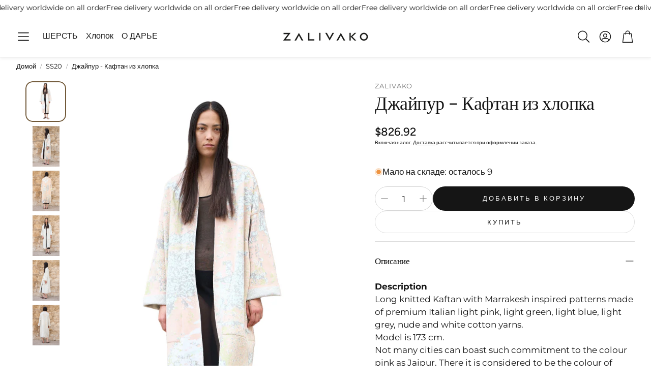

--- FILE ---
content_type: text/css
request_url: https://zalivako.com/cdn/shop/t/24/assets/settings.css?v=67480466742399289541766221675
body_size: 609
content:
:root{--aspect-ratio: auto;--aspect-ratio-portait: .67;--font-base: Montserrat,sans-serif;--font-base-style: normal;--font-base-weight: 400;--font-base-size: 16px;--font-base-letter-spacing: 0px;--font-base-line-height: 1.5;--font-base-transform: none;--font-breadcrumbs: ,;--font-breadcrumbs-style: ;--font-breadcrumbs-weight: ;--font-breadcrumbs-size: 12px;--font-breadcrumbs-letter-spacing: px;--font-headline: Merriweather,serif;--font-headline-style: normal;--font-headline-weight: 400;--font-headline-size: 24px;--font-headline-transform: none;--font-headline-letter-spacing: -.5px;--font-headline-line-height: 1.2;--font-navigation: Figtree,sans-serif;--font-navigation-style: normal;--font-navigation-weight: 400;--font-navigation-size: 16px;--font-navigation-transform: none;--font-navigation-letter-spacing: 0px;--font-button: Figtree,sans-serif;--font-button-style: normal;--font-button-weight: 500;--font-button-size: 13px;--font-button-transform: uppercase;--font-button-letter-spacing: 3px;--font-price: Figtree,sans-serif;--font-price-style: normal;--font-price-weight: 500;--font-price-size: px;--font-price-transform: none;--font-price-letter-spacing: 0px;--gap: 8px;--section-gap: 2;--section-margin-block-mobile: 6rem;--grid-gap: 16px;--color-text-inactive: #ADADAD;--color-text-light: #e5e5e5;--color-text-highlight: #f7f7f7;--color-footer-bg: #EBEBEB;--color-footer-border: #ccc;--color-footer-copy-text: #ADADAD;--color-newsletter-border: #BCBCBC;--color-header-search-border: #E0DEDB;--color-header-border: #E0DEDB;--color-input-border-active: #4C4C4B;--color-input-bg: #fff;--color-button-border: #000;--color-button-bg: #fff;--color-button-text: #000;--color-button-main-bg: #000;--color-button-main-text: #fff;--color-button-cta-bg: #000;--color-button-cta-text: #fff;--color-hr: #BCBCBC;--color-overlay-text: black;--color-navbar-bg: #333;--color-navbar-text: #eee;--color-breadcrumbs-bg: white;--color-promo-price: red;--color-promo-badge: red;--color-promo-badge-text: white;--size-icon: 2.4rem;--size-icon-desk: 2.8rem;--input-height: 4.8rem;--height-chip: 4rem;--height-vertical-thumbs-gallery--square: 520px;--height-vertical-thumbs-gallery--portrait: 748px;--height-vertical-thumbs-gallery--original: 520px;--site-max-width: 1600px;--site-max-width-big: 1600px;--hero-max-width: 2560px;--post-max-width: 850px;--navbar-height: 56px;--color-background: #ffffff;--color-background-rgb: 255, 255, 255;--color-foreground: rgba(21, 21, 21, .03);--color-teaser-background: #F4EEDA;--color-headings-text: #151515;--color-text: #151515;--color-text-rgb: 21, 21, 21;--color-body-text: var(--color-text);--color-body-text-light: #717171;--color-links: #151515;--color-links-active: #715939;--color-border: #e7e7e7;--color-overlay: #ff9900;--color-overlay-rgb: 255, 153, 0;--color-overlay-opacity: 0;--color-action-text: #ffffff;--color-action-background: #2d2d2d;--color-action-background-rgb: 45, 45, 45;--color-placeholder-bg: #F4EEDA;--color-bullet: #151515;--color-header-text: #151515;--color-header-background: #ffffff;--color-header-background-rgb: 255, 255, 255;--color-menu-text: #ffffff;--color-menu-background: #151515;--color-transparent-header: #151515;--color-button-primary-background: #151515;--color-button-primary-text: #ffffff;--color-button-primary-text-hover: #ececec;--color-button-primary-background-hover: #2d2d2d;--color-button-secondary-background: #ffffff;--color-button-secondary-border: #dfdfdf;--color-button-secondary-text: #151515;--color-button-secondary-text-hover: #ffffff;--color-button-secondary-background-hover: #000000;--color-price: #151515;--color-sale-price: #cf4a4a;--color-brand: #717171;--color-star-rating: #fcc97e;--color-sale-badge-text: #FFFFFF;--color-sale-badge-background: #cf4a4a;--color-sold-out-text: #151515;--color-sold-out-background: #f4e9da;--color-input-text: #151515;--color-input-background: #ffffff;--color-input-border: #d6d6d6;--color-input-placeholder: #717171;--color-success-background: #e5ffe5;--color-success-text: #090;--color-success-border: #090;--color-error-background: #fff6f6;--color-error-text: #d02e2e;--color-error-border: #d02e2e;--color-footer-background: #ffffff;--color-footer-text: #151515;--color-footer-text-rgb: 21, 21, 21;--border-radius: 14px;--border-radius-button: 30px;--border-radius-button-video: 30px;--flag-radius-limit: 3px;--swiper-theme-color: #2d2d2d;--swiper-scrollbar-track-color: rgba(0, 0, 0, .1);--image-object-position: 50% 50%;--image-object-position-desktop: 50% 50%;--duration-short: .1s;--duration-default: .2s;--duration-announcement-bar: .25s;--duration-medium: .3s;--duration-long: .5s;--duration-extra-long: .6s;--duration-extended: 3s;--ease-out-slow: cubic-bezier(0, 0, .3, 1);--animation-slide-in: slideIn var(--duration-extra-long) var(--ease-out-slow) forwards;--animation-fade-in: fadeIn var(--duration-extra-long) var(--ease-out-slow);--onhover-picture-scale: 1.05;--onhover-picture-duration: 1.5s}:root .wt-slider,:root .wt-slider__container,:root .wt-cart{--swiper-theme-color: #2d2d2d;--swiper-scrollbar-track-color: rgba(0, 0, 0, .1)}html[dir=rtl]{--font-base-letter-spacing: normal;--font-breadcrumbs-letter-spacing: normal;--font-headline-letter-spacing: normal;--font-navigation-letter-spacing: normal;--font-button-letter-spacing: normal;--font-price-letter-spacing: normal}@media screen and (min-width: 1200px){:root{--font-base-size: 17px;--font-button-size: 13px;--font-breadcrumbs-size: 13px;--font-headline-size: 30px;--font-navigation-size: 16px;--height-chip: 3.2rem}}
/*# sourceMappingURL=/cdn/shop/t/24/assets/settings.css.map?v=67480466742399289541766221675 */


--- FILE ---
content_type: text/css
request_url: https://zalivako.com/cdn/shop/t/24/assets/critical.css?v=109153312091300647771766221584
body_size: 12998
content:
/*! normalize.css v8.0.1 | MIT License | github.com/necolas/normalize.css */html{line-height:1.15;-webkit-text-size-adjust:100%;box-sizing:border-box}*,*:before,*:after{box-sizing:inherit}*:focus-visible:focus-visible{--outline-color: var(--color-links-active);outline:2px solid var(--outline-color);outline-offset:calc(var(--gap, 8px) * .5);box-shadow:0 0 0 3px rgba(var(--color-links-active),.5);transition:outline-color .2s ease-in-out}body.no-focus-visible *:focus-visible:focus-visible{outline-color:transparent}input:not([type=checkbox]),textarea{outline-offset:0!important}body{margin:0}main{display:block}h1{font-size:2em;margin:.67em 0}hr{box-sizing:content-box;height:0;overflow:visible}pre{font-family:monospace,monospace;font-size:1em}p{margin:0}a{background-color:transparent}abbr[title]{border-bottom:none;text-decoration:underline;text-decoration:underline dotted}b,strong{font-weight:700}code,kbd,samp{font-family:monospace,monospace;font-size:1em}small{font-size:80%}sub,sup{font-size:75%;line-height:0;position:relative;vertical-align:baseline}sub{bottom:-.25em}sup{top:-.5em}img{border-style:none}button,input,optgroup,select,textarea{font-family:inherit;font-size:100%;line-height:1.15;margin:0}button,input{overflow:visible}button,select{text-transform:none}button,[type=button],[type=reset],[type=submit]{-webkit-appearance:button}button::-moz-focus-inner,[type=button]::-moz-focus-inner,[type=reset]::-moz-focus-inner,[type=submit]::-moz-focus-inner{border-style:none;padding:0}button:-moz-focusring,[type=button]:-moz-focusring,[type=reset]:-moz-focusring,[type=submit]:-moz-focusring{outline:1px dotted ButtonText}fieldset{padding:.35em .75em .625em}legend{box-sizing:border-box;color:inherit;display:table;max-width:100%;padding:0;white-space:normal}progress{vertical-align:baseline}textarea{overflow:auto}[type=checkbox],[type=radio]{box-sizing:border-box;padding:0}[type=number]::-webkit-inner-spin-button,[type=number]::-webkit-outer-spin-button{height:auto}[type=search]{-webkit-appearance:textfield;outline-offset:-2px}[type=search]::-webkit-search-decoration{-webkit-appearance:none}::-webkit-file-upload-button{-webkit-appearance:button;font:inherit}details{display:block}summary{display:list-item}template{display:none}[hidden]{display:none}html{font-size:62.5%}body{font-size:var(--font-base-size);font-family:var(--font-base);font-style:var(--font-base-style);font-weight:var(--font-base-weight);text-transform:var(--font-base-transform, none);letter-spacing:var(--font-base-letter-spacing, normal);line-height:var(--font-base-line-height, normal);-webkit-font-smoothing:antialiased;overflow-wrap:anywhere}h1,h2,h3,h4,h5,h6{font-family:var(--font-headline);font-style:var(--font-headline-style);font-weight:var(--font-headline-weight);text-transform:var(--font-headline-transform, none)}small,.small{font-size:.75rem}a{text-decoration:none;color:var(--color-links)}a:active{color:var(--color-links-active)}@media (hover: hover){a:hover{color:var(--color-links-active)}}strong,.b{font-weight:700}em,.i{font-style:italic}input{font-size:var(--font-base-size);font-family:var(--font-base);font-style:var(--font-base-style);font-weight:var(--font-base-weight);text-transform:var(--font-base-transform, none);letter-spacing:var(--font-base-letter-spacing, normal);line-height:var(--font-base-line-height, normal)}ol,ul{list-style:none;padding:0;margin:0}ul.list,ol.list{padding-left:2em}ol.list{list-style:decimal}ul.list{list-style:disc}body{background:var(--color-background, #fff);color:var(--color-body-text);max-width:var(--hero-max-width);margin-left:auto;margin-right:auto}@media (min-width: 2240px){body{border:solid var(--color-border);border-width:0 1px}}.skip-to-content-link{position:absolute;height:48px;display:flex;justify-content:center;align-content:center;font-size:2rem;top:-56px;left:6px;background:#000;color:#fff!important;padding:calc(var(--gap, 8px) * 1) calc(var(--gap, 8px) * 2);z-index:100;transition:top .3s}.skip-to-content-link:focus{top:6px}.wt-page-loading{overflow:hidden}.wt-page-loader{position:fixed;background-color:#fff;display:flex;align-items:center;justify-content:center;width:100vw;height:100vh;z-index:100}.wt-page-loading .wt-page-loader{animation:loader-in .01s linear 1;opacity:1}body:not(.wt-page-loading) .wt-page-loader{opacity:0;transform:scale(0);transition:opacity .3s,transform .1s .3s}@keyframes spinner-ring{0%{transform:rotate(0)}to{transform:rotate(360deg)}}.spinner-ring{--border-size: 3px;--spinner-size: 64px;display:inline-block;width:var(--spinner-size);height:var(--spinner-size);border:var(--border-size) solid var(--swiper-scrollbar-track-color, #eee);position:relative;border-radius:50%}.spinner-ring:after{content:" ";display:block;position:absolute;top:calc(-1 * var(--border-size));left:calc(-1 * var(--border-size));width:var(--spinner-size);height:var(--spinner-size);border-radius:50%;border:var(--border-size) solid var(--swiper-theme-color);border-color:var(--swiper-theme-color) transparent transparent transparent;animation:spinner-ring 1.2s linear infinite}.pic-lazy{filter:blur(7px);background-repeat:no-repeat;background-size:cover;display:block}.wt-mosaic__aside .pic-lazy{height:100%}.pic-lazy.hero__pic{width:100%}.pic-lazy [loading=lazy]{opacity:0;transition:opacity .25s ease-in-out}.pic-lazy:before{content:"";position:absolute;top:0;right:0;bottom:0;left:0;opacity:0;animation:pulse 2.5s infinite;background-color:#fff}.pic-lazy.loaded{filter:none}.pic-lazy.loaded [loading=lazy]{opacity:1}.pic-lazy.loaded:before{animation:none;z-index:-1}@keyframes pulse{0%{opacity:.05}50%{opacity:.35}to{opacity:.05}}hr{display:block;border:0;margin:0;height:1px;width:100%;background-color:currentColor;color:inherit}main section{clear:both}main>section>*{padding-top:min(var(--section-margin-block-mobile),var(--section-gap-top, gap(var(--section-gap, 2))));padding-bottom:min(var(--section-margin-block-mobile),var( --section-gap-bottom, gap(var(--section-gap, 2))))}@media (min-width: 1200px){main>section>*{padding-top:var(--section-gap-top, calc(var(--gap, 8px) * var(--section-gap, 2)));padding-bottom:var(--section-gap-bottom, calc(var(--gap, 8px) * var(--section-gap, 2)))}}main>section:nth-child(1).slideshow-section,main>section:nth-child(1).wt-video__section{margin-top:0}.wt-section__wrapper{max-width:var(--site-max-width);padding-left:calc(var(--gap, 8px) * 2);padding-right:calc(var(--gap, 8px) * 2);margin-left:auto;margin-right:auto}@media (min-width: 1200px){.wt-section__wrapper{padding-left:calc(calc(var(--gap, 8px) * 2) + calc(var(--gap, 8px) * 2));padding-right:calc(calc(var(--gap, 8px) * 2) + calc(var(--gap, 8px) * 2))}}@media (min-width: 1800px){.wt-section__wrapper{max-width:var(--site-max-width-big)}}.wt-section__wrapper--full{margin-left:auto;margin-right:auto;padding-inline:0;max-width:var(--hero-max-width)}.rte-wrapper p{margin:0;padding:0}.hidden{display:none!important}.visually-hidden{position:absolute!important;overflow:hidden;width:1px;height:1px;margin:-1px;padding:0;border:0;clip:rect(0 0 0 0);word-wrap:normal!important}.visually-hidden--inline{margin:0;height:1em}js-link{cursor:pointer}js-link[data-mobile=true]{cursor:default}.wt__quick-buy{position:relative}.wt__quick-buy__view-all-container{display:flex;margin-top:16px;margin-bottom:16px}.wt__quick-buy__view-all-container a{display:flex;gap:8px;justify-items:center;align-items:center;text-decoration:underline;text-underline-offset:4px}.wt__quick-buy__view-all-container a svg{width:16px}.wt__quick-buy .wt-product__options .f-thumb__list__item img{width:auto}.wt__quick-buy .model-media__container{width:100%;position:relative}.wt__quick-buy nav{width:100%;max-width:50rem;display:flex;justify-content:flex-end;position:fixed;top:0;right:0;z-index:101;padding:16px}.variant-dropdown-page-overlay .wt__quick-buy nav,.page-overlay-on.quick-buy-page-overlay .wt__quick-buy nav{z-index:100}.wt__quick-buy nav .close-btn{display:flex;justify-content:center;align-items:center;cursor:pointer}.wt__quick-buy nav .close-btn svg{color:inherit;width:var(--size-icon);height:var(--size-icon)}@media (min-width: 600px){.wt__quick-buy nav .close-btn svg{width:var(--size-icon-desk);height:var(--size-icon-desk)}}.wt__quick-buy nav .close-btn svg:hover{color:var(--color-links-active)}.wt__quick-buy .wt-product__options variant-options{gap:0}.wt__quick-buy .shopify-payment-button:has(.shopify-payment-button__button[disabled]){display:none}.wt__quick-buy .wt-product__add-to-cart_form form{max-width:none}.wt__quick-buy .wt-product__add-to-cart_form .js-add-to-cart{width:100%}.wt__quick-buy__container{position:fixed;background-color:var(--color-background);width:100%;max-width:50rem;height:100%;z-index:100;transform:translate(100%);top:0;right:0;display:flex;flex-direction:column;transition:transform .3s cubic-bezier(.12,.67,.53,1),opacity .3s cubic-bezier(.12,.67,.53,1)}.wt__quick-buy__container--open{transform:translateY(0)}.wt__quick-buy div[data-gallery]{max-width:100px}@media (min-width: 1200px){.wt__quick-buy div[data-gallery]{max-width:200px}}.wt__quick-buy .wt-product__main{width:100%}.wt__quick-buy .wt-product{display:flex;justify-content:center;align-items:center}.wt__quick-buy .wt-product__brand h2{font-size:calc(var(--font-base-size) * 1.1)}.wt__quick-buy .wt-product__brand fieldset{border:none;padding:0}.wt__quick-buy .wt__quick-buy--wrapper{display:flex;flex-direction:column;position:fixed;right:0;width:100%;max-width:50rem;height:100%;z-index:100;padding:56px 32px 74px;overflow-y:auto;scrollbar-width:thin}@media (min-width: 900px){.wt__quick-buy .wt__quick-buy--wrapper{top:0;padding:56px 60px 74px}}.wt__quick-buy .wt__quick-buy--wrapper pickup-availability{display:none}.wt__quick-buy .wt__quick-buy--wrapper .wt-product__main{margin-bottom:0}.wt__quick-buy .wt__quick-buy--wrapper .wt-product__main.rte .wt-product__name a{text-decoration:none}.wt__quick-buy .wt__quick-buy--wrapper .wt-product__info .product__tax.caption.rte{margin-bottom:0}.wt__quick-buy .wt__quick-buy--wrapper .wt-product__info .wt-product__details{display:flex;flex-direction:column}.wt__quick-buy .wt__quick-buy--wrapper .wt-product__info .wt-product__details .product-image img{border-radius:var(--border-radius);cursor:default}.wt__quick-buy .wt__quick-buy--wrapper .wt-product__info .wt-product__details .product-info{flex:5}.wt__quick-buy .wt__quick-buy--wrapper .wt-product__info .wt-product__option{margin-top:16px}.wt__quick-buy .wt__quick-buy--wrapper .wt-product__info .wt-product__option .wt-product__option__dropdown{margin-bottom:0}.wt__quick-buy .wt__quick-buy--wrapper .wt-product__info .wt-product__name{font-size:calc(var(--text-size) + 2px)}.wt__quick-buy .wt__quick-buy--wrapper .wt-product__info .wt-product__brand{margin-top:4px}.wt__quick-buy .wt__quick-buy--wrapper .wt-product__info .wt-product__add-to-cart_form.main-product__buy-buttons--container{margin-top:16px}.wt__quick-buy .wt__quick-buy--wrapper .wt-product__info .wt-product__feature-tags{margin:16px 0}.wt__quick-buy .wt__quick-buy--wrapper::-webkit-scrollbar{display:none}.wt__quick-buy .wt__quick-buy-loader{position:absolute;top:50%;left:50%;transform:translate(-50%,-50%);width:50%;height:50%;display:flex;justify-content:center}.wt__quick-buy .product-image a{pointer-events:none}.wt__quick-buy--page-overlay{background:#00000080;-webkit-backdrop-filter:blur(4px);backdrop-filter:blur(4px);position:fixed;height:100vh;width:100%;top:0;left:0;opacity:0;transform:scale(0);z-index:15;transition:opacity .3s ease-in-out;z-index:49}.page-overlay-cart-on.quick-buy-page-overlay .wt__quick-buy--page-overlay{z-index:51}.wt__quick-buy--page-overlay--open{opacity:1;transform:scale(1);-webkit-backdrop-filter:blur(4px);backdrop-filter:blur(4px)}.quick-buy-page-overlay,.variant-dropdown-page-overlay{overflow:hidden}.quick-buy-page-overlay.page-overlay-on.wt-select-opened .page-overlay{display:none}.hero__wrapper.section-background-video .hero__overlay{background:none}.hero__wrapper.section-background-video .hero--video-background h2{color:var(--color-custom-text)}.shopify-section:not(.page-header):not(.wt-announcement){background:rgba(var(--color-overlay-rgb),var(--color-overlay-opacity))}.wt-slider{background:var(--color-background)}.background-video-section{background:rgba(var(--color-overlay-rgb),var(--color-overlay-opacity));padding-top:var(--section-gap-top);padding-bottom:var(--section-gap-bottom)}.hero.hero--video-background.hero__video__yt-wrapper .hero__overlay{background:none}.hero__pic__link,.hero__wrapper .hero__pic__link{display:block;width:100%}.hero__wrapper .hero__pic__link .hero__pic{width:100%}.filter__color-swatch--wrapper{height:32px;width:32px;display:flex;align-items:center;justify-content:center;border:1px solid transparent;position:relative}.filter__color-swatch--wrapper:focus{border-color:var(--color-body-text)}.filter__color-swatch--wrapper.checked{border-color:var(--color-body-text)}.filter__color-swatch--wrapper .color-swatcher--tooltip{display:none}@media (min-width: 1200px){.filter__color-swatch--wrapper:hover .color-swatcher--tooltip{position:absolute;display:block;top:-35px;left:50%;transform:translate(-50%);padding:.2rem 1.3rem;background-color:var(--color-background);border:1px solid var(--color-border);border-radius:5px;color:var(--color-custom-text);font-family:var(--font-base);font-size:12px;white-space:nowrap}}.form-checkbox__input+.filter__color-swatch--wrapper{border-color:var(--color-input-border);border-radius:var(--border-radius-button);position:relative}.form-checkbox__input+.filter__color-swatch--wrapper.rounded{border-radius:50px}.form-checkbox__input+.filter__color-swatch--wrapper .svg-icon.svg-icon--check.filter__color-swatch{background-color:var(--color-background, #fff);width:100%;height:100%;max-width:26px;max-height:26px;margin:0;padding:0;border-radius:var(--border-radius-button)}.form-checkbox__input+.filter__color-swatch--wrapper .svg-icon.svg-icon--check.filter__color-swatch g{display:none}.form-checkbox__input+.filter__color-swatch--wrapper .svg-icon.svg-icon--check.filter__color-swatch.rounded{border-radius:50px}.form-checkbox__input:checked+.filter__color-swatch--wrapper{border-color:var(--color-body-text);position:relative}.filter__body.wt-collapse__target .list--checkbox.f-list.wrap{flex-direction:row;flex-wrap:wrap;gap:12px}@media (min-width: 1200px){[data-position=drawer] .filter__body.wt-collapse__target .list--checkbox.f-list.wrap{display:grid;grid-template-columns:repeat(10,1fr);gap:8px}[data-position=always] .filter__body.wt-collapse__target .list--checkbox.f-list.wrap{display:grid;grid-template-columns:repeat(6,1fr);gap:8px 0px}}select:focus-visible{outline:-webkit-focus-ring-color auto 1px}.product-form__submit:focus-visible{outline:var(--color-button-primary-background-hover) auto 1px}a:focus-visible:not([class*=button]){color:var(--color-links-active)}.active-facets__button-inner.button.button--tertiary{display:flex;background:#eee;align-items:center;justify-content:center;height:var(--height-chip);border-radius:min(var(--border-radius),var(--height-chip) / 2);padding-left:calc(var(--gap, 8px) * 1.5);padding-right:calc(var(--gap, 8px) * 0);font-size:min(var(--font-base-size),1.4rem)}@media (min-width: 1200px){.active-facets__button-inner.button.button--tertiary{padding-left:calc(var(--gap, 8px) * 1.5);padding-right:calc(var(--gap, 8px) * .75)}}.wt-slideshow__swiper-lazy{position:relative}.modal__toggle-open.password-link.link.underlined-link:hover{text-decoration:underline;text-underline-offset:4px}.share-button{display:block;position:relative}.share-button details{width:fit-content}.share-button__button{font-size:1.4rem;display:flex;align-items:center;color:rgb(var(--color-link));margin-left:0;padding:8px 0}details[open]>.share-button__fallback{animation:animateMenuOpen var(--duration-default) ease}.share-button__button:hover{text-decoration:underline;text-underline-offset:.3rem}.share-button__button,.share-button__fallback button{cursor:pointer;background-color:transparent;border:none}.share-button__button .icon-share{height:1.2rem;margin-right:1rem;min-width:1.3rem}.share-button__fallback{display:flex;align-items:center;position:absolute;top:3rem;left:.1rem;z-index:3;width:100%;min-width:max-content;border-radius:var(--inputs-radius);border:0}.share-button__fallback:after{pointer-events:none;content:"";position:absolute;top:var(--inputs-border-width);right:var(--inputs-border-width);bottom:var(--inputs-border-width);left:var(--inputs-border-width);border:.1rem solid transparent;border-radius:var(--inputs-radius);box-shadow:0 0 0 var(--inputs-border-width) rgba(var(--color-foreground),var(--inputs-border-opacity));transition:box-shadow var(--duration-short) ease;z-index:1}.share-button__fallback:before{background:rgb(var(--color-background));pointer-events:none;content:"";position:absolute;top:0;right:0;bottom:0;left:0;border-radius:var(--inputs-radius-outset);box-shadow:var(--inputs-shadow-horizontal-offset) var(--inputs-shadow-vertical-offset) var(--inputs-shadow-blur-radius) rgba(var(--color-shadow),var(--inputs-shadow-opacity));z-index:-1}.share-button__fallback button{width:4.4rem;height:4.4rem;padding:0;flex-shrink:0;display:flex;justify-content:center;align-items:center;position:relative;right:var(--inputs-border-width)}.share-button__fallback button:hover{color:rgba(var(--color-foreground),.75)}.share-button__fallback button:hover svg{transform:scale(1.07)}.share-button__close:not(.hidden)+.share-button__copy{display:none}.share-button__close,.share-button__copy{background-color:transparent;color:rgb(var(--color-foreground))}.share-button__copy:focus-visible,.share-button__close:focus-visible{background-color:rgb(var(--color-background));z-index:2}.share-button__copy:focus,.share-button__close:focus{background-color:rgb(var(--color-background));z-index:2}.field:not(:focus-visible):not(.focused)+.share-button__copy:not(:focus-visible):not(.focused),.field:not(:focus-visible):not(.focused)+.share-button__close:not(:focus-visible):not(.focused){background-color:inherit}.share-button__fallback .field:after,.share-button__fallback .field:before{content:none}.share-button__fallback .field{border-radius:0;min-width:auto;min-height:auto;transition:none}.share-button__fallback .field__input:focus,.share-button__fallback .field__input:-webkit-autofill{outline:.2rem solid rgba(var(--color-foreground),.5);outline-offset:.1rem;box-shadow:0 0 0 .1rem rgb(var(--color-background)),0 0 .5rem .4rem rgba(var(--color-foreground),.3)}.share-button__fallback .field__input{box-shadow:none;text-overflow:ellipsis;white-space:nowrap;overflow:hidden;filter:none;min-width:auto;min-height:auto}.share-button__fallback .field__input:hover{box-shadow:none}.share-button__fallback .icon{width:1.5rem;height:1.5rem}.share-button__message:not(:empty){display:flex;align-items:center;width:100%;height:100%;margin-top:0;padding:.8rem 0 .8rem 1.5rem;margin:var(--inputs-border-width)}.share-button__message:not(:empty):not(.hidden)~*{display:none}input:focus{outline:none}button:focus,a:focus,input:focus{outline:none}button:focus-visible,a:focus-visible:not([class*=button]),input:not([type=checkbox]):focus-visible{--outline-color: var(--color-links-active);outline:2px solid var(--outline-color);outline-offset:calc(var(--gap, 8px) * .5);box-shadow:0 0 0 3px rgba(var(--color-links-active),.5);transition:outline-color .2s ease-in-out}body.no-focus-visible button:focus-visible,body.no-focus-visible a:focus-visible:not([class*=button]),body.no-focus-visible input:not([type=checkbox]):focus-visible{outline-color:transparent}input:not([type=checkbox]):focus-visible{outline-width:1px}textarea:focus-visible:focus-visible{outline-width:1px}.rte ol:not([class]){list-style:decimal}.rte ul:not([class]){list-style:disc}.rte blockquote:not([class]){border-left:5px solid #ccc;padding-left:15px;color:#666;margin:1em 0;font-style:italic}.rte ul:not([class]),.rte ol:not([class]){margin:1em 0;padding-left:20px}.rte ul:not([class]) li:not([class]),.rte ol:not([class]) li:not([class]){margin:.5em 0;list-style-position:outside}.rte ul:not([class]) li:not([class]) div,.rte ol:not([class]) li:not([class]) div{display:inline-block}.rte img{max-width:100%}.rte a:not([class*=button]){text-decoration:underline;text-underline-offset:2px}.rte p{margin-block:1em}.rte>*:first-child{margin-block-start:0}.rte>*:last-child{margin-block-end:0}.rte table{width:100%;border-collapse:collapse;border:1px solid var(--color-border)}.rte table.rte-reset-table{border:0;width:auto;border-collapse:separate}.rte table.rte-reset-table td,.rte table.rte-reset-table th{border:none;padding:0;background:none;font-weight:inherit;text-align:inherit;color:inherit}.rte th,.rte td{padding:calc(var(--gap, 8px) * 1) calc(var(--gap, 8px) * 1.5);border:1px solid var(--color-border);text-align:left}.rte th{font-weight:700}.wt-flag-icon{object-fit:cover}.wt-parallax__section *:focus-visible:focus-visible,.hero__wrapper *:focus-visible:focus-visible,.hero__overlay *:focus-visible:focus-visible,.collection-feature__wrapper *:focus-visible:focus-visible,.newsletter__wrapper *:focus-visible:focus-visible,.wt-brands__container *:focus-visible:focus-visible{--outline-color: var( --color-custom-text, var(--color-links-active, inherit) )}.wt-footer *:focus-visible:focus-visible{--outline-color: var( --color-footer-text, var(--color-links-active, inherit) )}.wt-footer .wt-footer__list *:focus-visible:focus-visible{display:inline-block;transform:translate(6px)}.icon-discount{width:100%;height:15px;max-width:15px;color:var(--color-body-text-light)}.template-empty main{min-height:50vh;margin-bottom:calc(var(--gap, 8px) * 5)}.vendor-link,.rte a:not([class*=button]).vendor-link{text-decoration:none;color:var(--color-brand)}.card__title a{color:var(--color-custom-text)}.card__title a:hover{color:var(--color-links-active)}@media (min-width: 1200px){.footer-scroll-effect:not(.page-overlay-on) main#root{z-index:5;position:relative;background:var(--color-background)}.footer-scroll-effect:not(.page-overlay-on) .wt-footer-page-section{position:sticky;bottom:0}.footer-scroll-effect header.page-header+section.shopify-section{z-index:5;position:relative}}@media (min-width: 1200px){.wt-desktop-hidden{display:none!important}}@media (max-width: 1199px){.wt-desktop-hidden{display:block!important}}@media (min-width: 1200px){.wt-mobile-hidden{display:block!important}}@media (max-width: 1199px){.wt-mobile-hidden{display:none!important}}.wt-hidden{display:none!important}form{margin:0}input,textarea,select{display:block;outline:0;border-radius:0;border:0;position:relative;font-size:inherit;background-color:transparent;padding:.75em 1em}input:-webkit-autofill,textarea:-webkit-autofill,select:-webkit-autofill{-webkit-box-shadow:0 0 0 30px white inset}textarea{max-width:100%;overflow:auto;resize:vertical;min-height:55px;padding-top:.5em}page-header{display:block}.page-header-sticky .page-header{position:sticky;top:0;z-index:16;transition:transform .3s ease}.page-header-sticky .page-header.hide{z-index:10}.page-header-sticky .page-header.sticky-enabled{transform:translateY(-100%)}@media (max-width: 899px){.page-header-sticky .page-header.sticky-enabled .wt-header--v1 .wt-header__aside{width:44px;height:44px;order:-1;margin-left:auto;margin-right:calc(var(--gap, 8px) * 1);margin-block:calc(var(--gap, 8px) * 1);padding-inline:0}.page-header-sticky .page-header.sticky-enabled .wt-header--v1 .wt-header__search{margin-inline:0;margin-bottom:0;padding-left:calc(var(--gap, 8px) * 1);border:0;background-color:var(--color-header-background)}.page-header-sticky .page-header.sticky-enabled .wt-header--v1 .wt-header__search.wt-drawer-search--active{background-color:#fff}.page-header-sticky .page-header.sticky-enabled .wt-header--v1 .wt-header__body{padding-top:0}.page-header-sticky .page-header.sticky-enabled .wt-header--v1 .wt-header__logo__img{max-height:60px}}.page-header-sticky .page-header.sticky-enabled.sticky-show{transform:unset}@media (min-width: 1200px){.page-header-sticky .page-header--sticky-show-menubar-lg .wt-header__spacer{opacity:1!important}}.page-header-sticky.menu-open .page-header{position:static;z-index:16}.page-header-sticky.menu-open .page-header.sticky-enabled{position:sticky}.page-header-sticky .sticky-header{padding:50px;background-color:#999;color:#fff;position:fixed;top:0;left:0;width:100%;z-index:16;transform:translateY(-90%);transition:transform .3s ease}.page-header-sticky .sticky-header__threshold{height:200px}.page-header-sticky .sticky-header.sticky-enabled.sticky-show{transform:unset}.page-header-sticky .sticky-header__wrapper{display:flex}.page-header-sticky .sticky-header__search{position:relative}.page-header-sticky .sticky-header__search .svg-icon{opacity:1}.sticky-header__threshold{position:absolute;width:1px;opacity:0;top:0}.page-header-sticky.search-overlay-on .page-header.sticky-enabled,.page-header-sticky.menu-drawer-overlay-on .page-header{transform:none}.page-header-sticky.menu-drawer-overlay-on .page-header .wt-header__body:before{background:#00000080;position:fixed;height:100vh;width:100%;top:0;left:0;opacity:0;transform:scale(0);z-index:15;transition:opacity .3s ease-in-out;opacity:1;transform:scale(1);-webkit-backdrop-filter:blur(4px);backdrop-filter:blur(4px);height:calc(100% + 1px);content:"";display:block;position:absolute}.wt-header{--search-trigger-width: 3rem;display:block}.wt-header__logo__link{outline-offset:-2px!important}.wt-header--opacity.wt-header--v3 .wt-header__logo__img{display:none}.wt-header--opacity.wt-header--v3 .wt-header__logo__img--transparent{display:block}.template-index .wt-header--transparent.wt-header--v3{transition:color .3s ease,background .3s ease,transform .3s ease}.template-index .wt-header--transparent.wt-header--v3:not(.wt-header--always-blurred){--color-header-background: transparent;--header-bg-opacity: 0;--header-bg-blur: 0;border-bottom:0!important;box-shadow:unset!important}.template-index .wt-header--transparent.wt-header--v3:not(.wt-header--always-blurred) .wt-flag-icon{box-shadow:none}.template-index .wt-header--transparent.wt-header--v3 .wt-header__nav-teaser--full-menu .wt-page-nav-mega{--color-menu-background: transparent;--color-menu-text: var(--color-transparent-header)}.template-index .wt-header--transparent.wt-header--v3 .wt-header__icon{--color-links: var(--color-transparent-header)}.template-index .wt-header--transparent.wt-header--v3 .wt-page-nav-mega__decorated{--clr-underline: var(--color-transparent-header)}.wt-header--transparent.wt-header--v3{transition:color .3s ease,background .3s ease,transform .3s ease}body:not(.search-overlay-on).template-index .wt-header--transparent.wt-header--v3 .wt-header__nav-teaser__item--parent,body:not(.search-overlay-on).template-index .wt-header--transparent.wt-header--v3 .wt-header__nav-teaser__link,body:not(.search-overlay-on).template-index .wt-header--transparent.wt-header--v3 .wt-header__search__form,body:not(.search-overlay-on).template-index .wt-header--transparent.wt-header--v3 .wt-localization-trigger,body:not(.search-overlay-on).template-index .wt-header--transparent.wt-header--v3 .svg-icon--search,body:not(.search-overlay-on).template-index .wt-header--transparent.wt-header--v3 .svg-icon--bars,body:not(.search-overlay-on).template-index .wt-header--transparent.wt-header--v3 .wt-icon{--color-input-border: var(--color-transparent-header);color:var(--color-transparent-header)}body:not(.search-overlay-on).template-index .wt-header--transparent.wt-header--v3 .wt-header__logo{opacity:0}body:not(.search-overlay-on).template-index .wt-header--transparent.wt-header--v3 .wt-header__logo--show{opacity:1}body:not(.search-overlay-on) .wt-header--transparent.wt-header--v3 .wt-header__search__field{opacity:.5}body:not(.search-overlay-on) .wt-header--transparent.wt-header--v3 .wt-header__search__field::placeholder{color:var(--color-transparent-header)}.wt-header--opacity.wt-header--v3{--color-header-background: transparent;--header-bg-opacity: 0;--header-bg-blur: 0;--color-border: var(--color-transparent-header);border-bottom:0!important;box-shadow:unset!important;transition:color .3s ease,background .3s ease,transform .3s ease}.wt-header--opacity.wt-header--v3 .wt-page-nav-mega__decorated{--clr-underline: var(--color-transparent-header)}body:not(.search-overlay-on) .wt-header--opacity.wt-header--v3 .wt-header__nav-teaser__item--parent,body:not(.search-overlay-on) .wt-header--opacity.wt-header--v3 .wt-header__nav-teaser__link,body:not(.search-overlay-on) .wt-header--opacity.wt-header--v3 .wt-header__search__form,body:not(.search-overlay-on) .wt-header--opacity.wt-header--v3 .svg-icon--search,body:not(.search-overlay-on) .wt-header--opacity.wt-header--v3 .svg-icon--bars,body:not(.search-overlay-on) .wt-header--opacity.wt-header--v3 .wt-icon{--color-input-border: var(--color-transparent-header);color:var(--color-transparent-header)}body:not(.search-overlay-on) .wt-header--opacity.wt-header--v3 .wt-header__search__field{opacity:.5}body:not(.search-overlay-on) .wt-header--opacity.wt-header--v3 .wt-header__search__field::placeholder{color:var(--color-transparent-header)}.template-index .wt-header--transparent-logo.wt-header--transparent.wt-header--v3 .wt-header__logo{opacity:1}.template-index .wt-header--transparent-logo.wt-header--transparent.wt-header--v3 .wt-header__logo__img{display:none}.template-index .wt-header--transparent-logo.wt-header--transparent.wt-header--v3 .wt-header__logo__img--transparent{display:block}.wt-header__sticky-menu-trigger{display:flex;max-width:0;overflow:hidden;position:relative;width:44px;height:44px;transition:max-width .3s}.wt-header__sticky-menu-trigger--v1{order:-10;position:absolute}.wt-header__sticky-menu-trigger .svg-icon{position:absolute;top:50%;left:50%;transform:translate(-50%,-50%);transition:opacity .2s}.wt-header__sticky-menu-trigger .svg-icon--close{opacity:0}.wt-header__sticky-menu-trigger--active .svg-icon--close{opacity:1}.wt-header__sticky-menu-trigger--active .svg-icon--bars{opacity:0}@media (min-width: 1200px){.wt-drawer--nav{transform-origin:top}}@media (min-width: 1200px){body .wt-drawer--v5{display:none}}@media (min-width: 1800px){.wt-drawer--mobile-nav{pointer-events:none}.menu-open .wt-drawer--mobile-nav{pointer-events:auto}}@media (min-width: 1200px){.page-header-sticky:not(.mobile-nav) .page-header.sticky-enabled .wt-header__sticky-menu-trigger{max-width:44px}.page-header-sticky:not(.mobile-nav) .page-header.sticky-enabled .wt-header__spacer{opacity:0;transition:opacity .2s}.page-header-sticky:not(.mobile-nav) .page-header.sticky-enabled .wt-drawer--nav{transform:translateY(0);z-index:10;position:absolute;margin-top:var(--top-margin)}.page-header-sticky:not(.mobile-nav) .page-header.sticky-enabled .wt-header--v1 .wt-header__aside{margin-inline:auto}.page-header-sticky:not(.mobile-nav) .page-header.sticky-enabled .wt-header--v1 .wt-header__sticky-menu-trigger{position:relative;margin-right:calc(var(--gap, 8px) * 2)}}@media (min-width: 1200px){.page-header-sticky:not(.mobile-nav) .page-header.sticky-enabled.sticky-show .wt-drawer--nav-show{transform:translateY(100%)}}.wt-header{color:var(--color-header-text);background-color:rgba(var(--color-header-background-rgb),var(--header-bg-opacity, 1));-webkit-backdrop-filter:blur(var(--header-bg-blur, 0));backdrop-filter:blur(var(--header-bg-blur, 0))}.wt-header:not(.wt-header--v3){background:var(--color-header-background)}@media (min-width: 1200px){.wt-header{position:relative}body:not(.mobile-nav) .wt-header{z-index:30}}.wt-header--v3.wt-header--shadow{box-shadow:0 3px 6px #0000000d}@media (max-width: 1199px){.wt-header--v1.wt-header--shadow,.wt-header--v2.wt-header--shadow{box-shadow:0 3px 6px #0000000d;position:relative;z-index:10}}.wt-header--v3.wt-header--separator{border-bottom:1px solid var(--color-border)}.wt-header--v3.wt-header--separator .wt-header__spacer{display:none}@media (max-width: 1199px){.wt-header--v1.wt-header--separator,.wt-header--v2.wt-header--separator{border-bottom:1px solid var(--color-border)}}.wt-header__spacer{display:none;border-top:1px solid var(--color-border);position:absolute;bottom:0;left:calc(var(--gap, 8px) * 3);right:calc(var(--gap, 8px) * 3)}@media (min-width: 1200px){.wt-header__spacer{display:block}}.wt-header__body{max-width:var(--site-max-width);padding-left:calc(var(--gap, 8px) * 2);padding-right:calc(var(--gap, 8px) * 2);margin-left:auto;margin-right:auto;padding-top:calc(var(--gap, 8px) * 1.75);padding-bottom:calc(var(--gap, 8px) * 1.75);display:flex;justify-content:space-between;align-items:center;position:relative;z-index:30}@media (min-width: 1200px){.wt-header__body{padding-left:calc(calc(var(--gap, 8px) * 2) + calc(var(--gap, 8px) * 2));padding-right:calc(calc(var(--gap, 8px) * 2) + calc(var(--gap, 8px) * 2))}}@media (min-width: 1800px){.wt-header__body{max-width:var(--site-max-width-big)}}.nav-drawer-big .wt-header__body{z-index:auto}@media (max-width: 1199px){.wt-header__body .svg-icon{--size-icon: 3rem}.wt-header__body .svg-icon[data-icon-theme=option_1]{--size-icon: 2.7rem}}.wt-header__body .svg-icon[data-icon-theme=option_2]{--size-icon: 2rem;--size-icon-desk: 2rem}@media (min-width: 1200px){.wt-header__body{padding-top:calc(var(--gap, 8px) * 2.75);padding-bottom:calc(var(--gap, 8px) * 2.75)}}@media (min-width: 1200px){.wt-header__body:not(.wt-header__body--search){padding-top:calc(var(--gap, 8px) * 2.25);padding-bottom:calc(var(--gap, 8px) * 2)}}.wt-header__body:not(.wt-header__body--search) .wt-header__logo{position:absolute;left:50%;top:50%;transform:translate(-50%,-50%);overflow:hidden}@media (min-width: 1200px){.wt-header__body:not(.wt-header__body--search) .wt-header__search{border:0}.wt-header__body:not(.wt-header__body--search) .wt-header__search__range{display:none}}@media (max-width: 1199px){.wt-header__body:not(.wt-header__body--search) .wt-header__search__body{width:var(--search-trigger-width, 3rem)}}@media (min-width: 1200px){.wt-header__body:not(.wt-header__body--search) .wt-header__search__field{display:inline-block}}.wt-header__body:not(.wt-header__body--search) .wt-header__search__button{display:none}.wt-header__body--search{flex-wrap:wrap}@media (max-width: 1199px){.wt-header__body--search{padding-bottom:0}}@media (max-width: 1199px) and (min-width: 700px){.wt-header__body--search{padding-top:0}}@media (min-width: 700px){.wt-header__body--search{flex-wrap:nowrap}}.wt-header__body--search .wt-header__search{margin-left:auto;width:100%}@media (max-width: 1199px){.wt-header__body--search .wt-header__search{border:1px solid var(--color-border);border-radius:var(--border-radius-button);max-width:64rem;margin:0 auto calc(var(--gap, 8px) * 2);padding:calc(var(--gap, 8px) * 1) calc(var(--gap, 8px) * 2)}}@media (min-width: 700px){.wt-header__body--search .wt-header__search{margin-left:calc(var(--gap, 8px) * 3);margin-right:calc(var(--gap, 8px) * 3)}}@media (min-width: 900px){.wt-header__body--search .wt-header__search{margin-left:auto;margin-right:auto;width:50rem}}@media (min-width: 1200px){.wt-header__body--search .wt-header__search{width:68rem;min-width:68rem}}.wt-header__body--search .wt-header__search__range{display:none}@media (min-width: 1200px){.wt-header__body--search .wt-header__search__range{padding-left:calc(var(--gap, 8px) * 1);padding-right:calc(var(--gap, 8px) * 1);width:100%;flex-shrink:1;padding-right:calc(var(--gap, 8px) * 5);padding-left:calc(var(--gap, 8px) * 2);-moz-appearance:none;-webkit-appearance:none;appearance:none;background-image:url('data:image/svg+xml;utf8,<svg width="72" height="72" xmlns="http://www.w3.org/2000/svg"><g transform="rotate(-90 -0.00000157361 72)"><rect x="0" y="72" fill="none" height="72" width="72"/><path d="m48.688,81.162l0.876,0.876a1.487,1.487 0 0 1 0,2.1l-24.222,24.225l24.223,24.223a1.487,1.487 0 0 1 0,2.1l-0.876,0.876a1.487,1.487 0 0 1 -2.1,0l-26.154,-26.148a1.487,1.487 0 0 1 0,-2.1l26.151,-26.153a1.487,1.487 0 0 1 2.1,0l0.002,0.001z"/></g></svg>');background-position:right calc(var(--gap, 8px) * 1.75) center;background-size:calc(var(--gap, 8px) * 2);background-repeat:no-repeat;display:block;width:auto;height:var(--input-height);border:1px solid var(--color-input-border);background-color:#eee;margin-left:-1px;border-radius:var(--border-radius-button) 0 0 var(--border-radius-button);font-size:1.4rem}}@media (min-width: 1200px){.wt-header__body--search .wt-header__search__label{display:none}}@media (max-width: 1199px){.wt-header__body--search .wt-header__search__button{display:none}}@media (min-width: 1200px){.wt-header__body--search .wt-header__search__button .text{clip:rect(0 0 0 0);clip-path:inset(50%);height:1px;overflow:hidden;position:absolute;white-space:nowrap;width:1px}}.wt-header__body--search .wt-header__logo{display:flex;align-items:center;order:-5}@media (max-width: 1199px){.wt-header__body--search .wt-header__panel{order:-1}}@media (max-width: 1199px){.wt-header__body--search .wt-header__aside{display:flex;align-items:center;width:calc(100% + calc(var(--gap, 8px) * 4));margin-left:calc(var(--gap, 8px) * -2);margin-right:calc(var(--gap, 8px) * -2);margin-top:calc(var(--gap, 8px) * 2);padding-left:calc(var(--gap, 8px) * 2);padding-right:calc(var(--gap, 8px) * 2)}}@media (min-width: 700px){.wt-header__body--search .wt-header__aside{order:-1;width:100%}}@media (min-width: 1200px){body:not(.search-overlay-on) .wt-header--v3 .wt-header__aside{margin-right:calc(var(--gap, 8px) * 1.25)}}@media (min-width: 1200px){body:not(.search-overlay-on) .wt-header--v3 .wt-header__search{width:4rem;min-width:4rem;border-radius:0}body:not(.search-overlay-on) .wt-header--v3 .wt-header__search .wt-header__icon [data-icon-theme=option_2]{margin-left:calc(var(--gap, 8px) * 1)}[dir=rtl] body:not(.search-overlay-on) .wt-header--v3 .wt-header__search .wt-header__icon [data-icon-theme=option_2]{margin-left:0;margin-right:calc(var(--gap, 8px) * 1.5)}[dir=rtl] body:not(.search-overlay-on) .wt-header--v3 .wt-header__search .wt-header__icon [data-icon-theme=option_3]{margin-left:0;margin-right:calc(var(--gap, 8px) * 1)}body:not(.search-overlay-on) .wt-header--v3 .wt-header__search .wt-header__search-trigger{margin-right:0;width:28px;height:28px;border-radius:0;top:50%;left:50%;transform:translate(-50%,-50%);outline-offset:4px}[dir=rtl] body:not(.search-overlay-on) .wt-header--v3 .wt-header__search .wt-header__search-trigger{left:auto;right:50%;transform:translate(50%,-50%);width:100%}body:not(.search-overlay-on) .wt-header--v3 .wt-header__search__body{min-width:0}body:not(.search-overlay-on) .wt-header--v3 .wt-header__search__field{width:0;position:absolute;opacity:0!important}}.wt-header__aside{display:flex;position:relative}@media (min-width: 1200px){.wt-header__aside{align-items:center;min-width:4rem}}.wt-header__logo{margin:0;display:flex;max-height:44px;transition:opacity .3s ease}@media (min-width: 1200px){.wt-header__logo{max-height:64px}}@media (max-width: 399px){.wt-header__logo{max-width:50vw}}.wt-header__logo__img{display:none;width:100%;max-height:calc(var(--gap, 8px) * 6);height:auto;object-fit:contain}@media (min-width: 600px){.wt-header__logo__img{display:block}}@media (min-width: 1200px){.wt-header__logo__img{max-height:calc(var(--gap, 8px) * 9)}}.wt-header__logo__img--mobile{display:block}@media (min-width: 600px){.wt-header__logo__img--mobile{display:none}}.wt-header__logo__img--transparent{display:none}.wt-header__logo__link{width:var(--logo-width, auto);font-size:11px;min-height:28px;text-align:center;display:flex;justify-content:center;align-items:center}@media (min-width: 900px){.wt-header__logo__link{width:var(--logo-width-desk, auto);font-size:14px}}@media (min-width: 1200px){.wt-header__logo{order:-1}}.wt-header__panel{display:flex}.wt-header__panel__item{position:relative}.wt-header__panel__item:not(:last-child){margin-right:calc(var(--gap, 8px) * .5)}@media (max-width: 399px){.wt-header__panel__item:not(:last-child){margin-right:0}}.wt-header__panel__item:not(:first-child){margin-left:calc(var(--gap, 8px) * 1.5)}[dir=rtl] .wt-header__panel__item:not(:first-child){margin-left:0;margin-right:calc(var(--gap, 8px) * 1.5)}.wt-header__panel__counter{--counter-border-color: var(--color-header-background);min-width:2rem;height:2rem;padding:0 .3rem;display:inline-flex;align-items:center;justify-content:center;background:var(--color-action-background);color:var(--color-action-text);border-radius:1.1rem;font-size:1.2rem;font-weight:400;line-height:1;position:absolute;right:calc(var(--gap, 8px) * -1);bottom:calc(var(--gap, 8px) * -1)}[dir=rtl] .wt-header__panel__counter{right:auto;left:calc(var(--gap, 8px) * -.5)}[data-icon-theme=option_3]+.wt-header__panel__counter,[data-icon-theme=option_3]+wish-counter .wt-header__panel__counter{bottom:initial;top:calc(var(--gap, 8px) * -.5)}[data-icon-theme=option_2]+.wt-header__panel__counter,[data-icon-theme=option_4]+.wt-header__panel__counter{--counter-size: 1rem;white-space:nowrap;text-indent:200%;overflow:hidden;padding:0;width:var(--counter-size);min-width:var(--counter-size);height:var(--counter-size);border-radius:50%;right:0;bottom:-2px}[data-icon-theme=option_4]+.wt-header__panel__counter{bottom:0}.wt-header__panel__link{display:flex;flex-direction:column;align-items:center;color:inherit}@media (hover: hover){.wt-header__panel__link:hover,.wt-header__panel__link:focus-visible{color:inherit}}.wt-header__panel__label{padding:0 calc(var(--gap, 8px) * 1)}@media (max-width: 1199px){.wt-header__panel__label{clip:rect(0 0 0 0);clip-path:inset(50%);height:1px;overflow:hidden;position:absolute;white-space:nowrap;width:1px}}.wt-header__panel--no-labels .wt-header__panel__label{clip:rect(0 0 0 0);clip-path:inset(50%);height:1px;overflow:hidden;position:absolute;white-space:nowrap;width:1px}.wt-header__panel--only-icons .wt-header__panel__label{display:none}.wt-header__banner{text-align:center;padding:calc(var(--gap, 8px) * 1);background:#eee;font-size:1.2rem;position:relative;z-index:9;line-height:1}@media (min-width: 1200px){body:not(.mobile-nav) .wt-header__banner{z-index:30;padding:calc(var(--gap, 8px) * 1.25)}}@media (min-width: 1200px){.wt-header__banner__body--mobile{display:block}}.wt-header__banner__body--desktop{display:block;font-weight:500}@media (min-width: 1200px){.wt-header__banner__body--desktop{display:block}}.wt-header__menu-trigger{margin-right:calc(var(--gap, 8px) * 2);display:flex;align-items:center;color:inherit}@media (hover: hover){.wt-header__menu-trigger:hover{color:inherit}}[dir=rtl] .wt-header__menu-trigger{margin-right:0;margin-left:calc(var(--gap, 8px) * 2)}@media (max-width: 1199px){[dir=rtl] .wt-header__menu-trigger{margin-left:calc(var(--gap, 8px) * 1)}}@media (max-width: 399px){.wt-header__menu-trigger{margin-right:calc(var(--gap, 8px) * 1.5)}}@media (min-width: 1200px){body:not(.mobile-nav) .wt-header__menu-trigger{display:none}}.wt-header__search{margin-right:calc(var(--gap, 8px) * 1);position:relative}.wt-header__search__clear-button__container{display:none}.wt-header--v1 .wt-header__search{border-color:var(--color-input-border);background-color:var(--color-input-background)}.wt-header--v1 .wt-header__search__label,.wt-header--v1 .wt-header__search__field{color:var(--color-input-text)}.wt-header--v1 .wt-header__search__field::placeholder{color:var(--color-input-placeholder)}.wt-header--v1 .wt-header__search__field:focus{outline:none}.wt-header__search__close{display:none}.search-overlay-on .wt-header__search__close{width:calc(var(--gap, 8px) * 6);height:calc(var(--gap, 8px) * 6);display:flex;margin-left:calc(var(--gap, 8px) * 1);flex-shrink:0;border:0;color:var(--color-body-text);background-color:transparent}@media (hover: hover){.search-overlay-on .wt-header__search__close:hover,.search-overlay-on .wt-header__search__close:focus-visible{color:inherit}}.wt-header__search-trigger{display:flex;color:inherit;position:absolute;top:0;right:0;bottom:0;left:0;z-index:1;cursor:pointer}.wt-header__search-trigger:focus-visible{outline-offset:-2px;border-radius:var(--border-radius-button)}@media (max-width: 1199px){.wt-header__search-trigger{align-items:center}}.wt-header__search-trigger .svg-icon{opacity:0}.wt-header__search__form{display:flex;align-items:center;width:100%}.wt-header__search__body{display:flex;align-items:center;width:100%;justify-content:flex-start}.wt-header__search__results{display:none}@media (min-width: 1200px){.wt-header__search-triger{display:none}}.wt-header__search__field{height:2.8rem;width:100%;min-width:21rem;font-size:var(--font-base-size);color:var(--color-input-text, var(--color-input-text));border-color:var(--color-input-border)}@media (max-width: 1199px){.wt-header__search__field{font-size:max(16px,var(--font-base-size))}}.wt-header__search__field::placeholder{opacity:.7;color:var(--color-input-placeholder)}.wt-header__search__field:focus.wt-header__search__field:focus{outline:none;box-shadow:none}.wt-header__search__label{display:flex;align-items:center;color:var(--color-header-text)}@media (min-width: 1200px){.wt-header__search__label{margin-left:calc(var(--gap, 8px) * 1)}}.wt-header__search__button{background:var(--color-button-secondary-background);color:var(--color-button-secondary-text);border-color:var(--color-button-secondary-border);padding-left:calc(var(--gap, 8px) * 3);padding-right:calc(var(--gap, 8px) * 3);padding-top:calc(var(--gap, 8px) * 2);padding-bottom:calc(var(--gap, 8px) * 2);font-size:var(--font-button-size);font-family:var(--font-button);font-style:var(--font-button-style);font-weight:var(--font-button-weight);text-transform:var(--font-button-transform, none);letter-spacing:var(--font-button-letter-spacing, normal);text-align:center;text-decoration:none;display:inline-flex;justify-content:center;border:1px solid;border-radius:var(--border-radius-button);-webkit-appearance:none;cursor:pointer;transition:background .3s ease-in,color .3s ease-in;background:var(--color-button-primary-background);color:var(--color-button-primary-text);border-color:transparent;border:0;display:flex;align-items:center;height:var(--input-height);padding-left:calc(var(--gap, 8px) * 1);padding-right:calc(var(--gap, 8px) * 1);border-radius:0 var(--border-radius-button) var(--border-radius-button) 0;margin-right:-1px}@media (hover: hover){.wt-header__search__button:hover{background:var(--color-button-secondary-background-hover);color:var(--color-button-secondary-text-hover)}}.wt-header__search__button[disabled]{opacity:.4;cursor:not-allowed}@media (hover: hover){.wt-header__search__button:hover{background:var(--color-button-primary-background-hover);border-color:transparent;color:var(--color-button-primary-text-hover)}}.wt-header__search__button.loading{color:transparent}[dir=rtl] .wt-header__search__button{border-radius:var(--border-radius-button) 0 0 var(--border-radius-button);margin-right:0;margin-left:-1px}.wt-header__search__button .svg-icon,.wt-header__search__button .text{margin-right:calc(var(--gap, 8px) * 1);margin-left:calc(var(--gap, 8px) * 1)}@media (min-width: 1200px){.wt-header__search{border:1px solid var(--color-input-border);border-radius:var(--border-radius-button);height:var(--input-height);display:flex;align-items:center;margin-right:auto}}.wt-header--fashion .wt-header__nav-teaser{display:none}@media (min-width: 1200px){.wt-header--fashion .wt-header__body{max-width:100%;justify-content:flex-end}.wt-header--fashion .wt-header__menu-trigger{display:none}.wt-header--fashion .wt-header__nav-teaser{margin-right:auto;display:flex;color:var(--color-header-text)}[dir=rtl] .wt-header--fashion .wt-header__nav-teaser{margin-right:0;margin-left:auto}.wt-header--fashion .wt-header__nav-teaser .wt-header__menu-trigger{display:flex;color:inherit}.wt-header--fashion .wt-header__nav-teaser__list{font-size:var(--font-navigation-size);font-family:var(--font-navigation);font-style:var(--font-navigation-style);font-weight:var(--font-navigation-weight);text-transform:var(--font-navigation-transform, none);letter-spacing:var(--font-navigation-letter-spacing, normal);display:flex;align-items:center}.wt-header--fashion .wt-header__nav-teaser__link{padding:calc(var(--gap, 8px) * 1);color:inherit;display:block;max-width:156px}.wt-header--fashion .wt-header__nav-teaser__link-text{text-overflow:ellipsis;overflow:hidden;display:block;text-wrap:nowrap;--clr-underline: var(--color-header-text)}.wt-header--fashion .wt-header__nav-teaser--full-menu{margin-left:auto}.wt-header--fashion .wt-header__nav-teaser--full-menu .wt-page-nav-mega__item:first-child{margin-left:unset}.wt-header--fashion .wt-header__search .svg-icon{width:var(--size-icon-desk);height:var(--size-icon-desk)}.wt-header--fashion .wt-header__search__field{min-width:12rem;width:12rem;height:2rem;border-bottom:1px solid var(--color-input-border);padding:0;margin-right:calc(var(--gap, 8px) * 4);margin-left:calc(var(--gap, 8px) * 1)}}.wt-header--fashion-transparent{--color-header-background: transparent;--header-bg-opacity: 0;--header-bg-blur: 0;--color-transparent-header: var(--color-header-text);box-shadow:unset!important}.wt-header--v1 .wt-header__logo-wrapper{display:flex;flex-direction:row-reverse;align-items:center;order:-5}@media (min-width: 1200px){.wt-header--v2 .wt-header__localization__triggers{order:5;margin-inline-start:auto}.wt-header--v2 .wt-header__panel{order:10}}.wt-header--v5 .wt-header__logo-wrapper{display:flex;flex-direction:row-reverse;align-items:center}@media (min-width: 1200px){.wt-header--v5 .wt-header__logo-wrapper{order:-5}}.wt-header--v5 .wt-header__logo-wrapper .wt-header__logo{opacity:1!important;position:static;transform:unset}@media (min-width: 1200px){.wt-header--v5{--color-menu-text: var(--color-header-text)}.dropdown-open-desk .wt-header--v5{background-color:var(--color-header-background)}.wt-header--v5 .wt-page-nav-mega__list{position:static}.wt-header--v5 .wt-page-nav-mega__link__text--underline{--color-menu-text: var(--color-header-text)}.wt-header--v5 .wt-page-nav-mega__item--parent{position:static}body:not(.mobile-nav) .wt-header--v5 .wt-page-nav-mega__item--parent .wt-page-nav-mega__sublist__wrapper{top:unset}body:not(.mobile-nav) .wt-header--v5 .wt-page-nav-mega__item--parent .wt-page-nav-mega__sublist__wrapper--mega{top:var(--mega-menu-top-position)!important}.wt-header--v5:not(.wt-header--transparent) .wt-page-nav-mega{color:inherit!important}.wt-header--v5:not(.wt-header--transparent) .wt-page-nav-mega .wt-page-nav-mega__link{color:inherit!important}.wt-header--v5:not(.wt-header--transparent) .wt-page-nav-mega .wt-page-nav-mega__link .svg-icon{color:inherit!important}.wt-header--v5.wt-header--transparent .wt-header__search__label{color:inherit}.dropdown-open-desk .wt-header--v5.wt-header--transparent{--color-transparent-header: var(--color-header-text);background-color:rgb(var(--color-header-background-rgb));color:var(--color-header-text)}.dropdown-open-desk .wt-header--v5.wt-header--transparent .wt-header__localization__triggers{color:var(--color-header-text)}.dropdown-open-desk .wt-header--v5.wt-header--transparent .wt-page-nav-mega,.dropdown-open-desk .wt-header--v5.wt-header--transparent .wt-page-nav-mega .wt-page-nav-mega__link,.dropdown-open-desk .wt-header--v5.wt-header--transparent .wt-page-nav-mega .wt-page-nav-mega__link .svg-icon{color:var(--color-header-text)!important}.wt-header--v5 .wt-page-nav-mega{position:static!important;background:inherit!important}body:not(.mobile-nav) .wt-header--v5 .wt-page-nav-mega .wt-page-nav-mega__link{color:inherit;height:3.6rem}body:not(.mobile-nav) .wt-header--v5 .wt-page-nav-mega .wt-page-nav-mega__link .svg-icon{color:inherit}.wt-header--v5 .mega-menu{position:static}.wt-header--v5 .wt-page-nav-mega__sublist__wrapper--mega{top:unset!important}.wt-header--v5 .wt-page-nav-mega--shadow{box-shadow:none!important}}.wt-header__localization__triggers{display:none;flex-shrink:0;gap:calc(var(--gap, 8px) * 2);margin-inline-end:calc(var(--gap, 8px) * 1.5)}@media (min-width: 1200px){.wt-header__localization__triggers{display:flex}.wt-header__localization__triggers .wt-localization-trigger{font-family:var(--font-navigation);letter-spacing:var(--font-navigation-letter-spacing);text-transform:var(--font-navigation-transform, capitalize)}.wt-header__localization__triggers[data-text-transform=none] .wt-localization-trigger{text-transform:capitalize}}.wt-header__localization__triggers--menu-drawer{display:flex;text-transform:capitalize}.wt-header__localization__triggers--menu-drawer .wt-localization-trigger{height:calc(var(--gap, 8px) * 3);padding-block:calc(var(--gap, 8px) * 1.5);box-sizing:content-box}.wt-drawer-search--active .wt-header__search__clear-button{width:22px;height:22px;display:none;justify-content:center;align-items:center;color:#fff;background-color:var(--color-input-placeholder);border:none;border-radius:50%;padding:5px;opacity:.4;cursor:pointer}.wt-drawer-search--active .wt-header__search__clear-button__container{display:flex;margin-right:4px}@media (min-width: 1200px){.wt-drawer-search--active .wt-header__search__clear-button__container{margin-right:22px}[dir=rtl] .wt-drawer-search--active .wt-header__search__clear-button__container{margin-left:14px;margin-right:0}}.wt-drawer-search--active .wt-header__search__clear-button__container span{display:none}.wt-drawer-search--active .wt-header__search__clear-button__container{margin-right:22px}@media (max-width: 360px){.wt-drawer-search--active .wt-header__search__clear-button__container{display:none}}.predictive-search-status{width:100%}.template-password .wt-header__logo,.template-password .wt-header__logo__img{max-height:none;max-width:none}.page-header{position:relative;z-index:16}body.menu-drawer-overlay-on .page-header{position:static}.wt-announcement{--mgap: 50px;overflow:hidden;background-color:var(--color-background, #eee);position:relative;z-index:12}@keyframes announcement-bar-animation{0%{transform:translateZ(0);visibility:visible}to{transform:translate3d(-100%,0,0)}}@keyframes announcement-bar-animation-rtl{0%{transform:translateZ(0);visibility:visible}to{transform:translate3d(100%,0,0)}}@media (min-width: 1200px){.wt-announcement{--mgap: 75px}}.wt-announcement__marquee{position:relative;display:flex;flex-shrink:0;gap:0;white-space:nowrap;animation:scroll var(--time) linear infinite;animation-delay:calc(var(--time) * -1)}[dir=rtl] .wt-announcement__marquee{animation:scroll-rtl var(--time) linear infinite;animation-delay:calc(var(--time) * -1)}.wt-announcement__marquee:nth-child(2){animation:scroll2 var(--time) linear infinite;animation-delay:calc(var(--time) / -2)}[dir=rtl] .wt-announcement__marquee:nth-child(2){animation:scroll2-rtl var(--time) linear infinite;animation-delay:calc(var(--time) / -2)}.wt-announcement__marquee .wt-announcement__body{flex-shrink:0;flex-basis:auto!important;width:auto!important;display:block;padding-inline:var(--mgap)}.wt-announcement__container--marquee{justify-content:flex-start!important}.wt-announcement announcement-bar{display:none}@media (min-width: 900px){.wt-announcement{padding:0}}.menu-drawer-overlay-on .wt-announcement,.menu-open .wt-announcement{z-index:5}@media (min-width: 1200px){.dropdown-open-desk:not(.mobile-nav) .wt-announcement{z-index:20}}.wt-announcement__container{line-height:1;text-align:center;display:flex;justify-content:space-between;font-size:1.4rem;width:max-content;padding:12px 0}.wt-announcement__container a{color:var(--color-text);background-image:linear-gradient(var(--clr-underline, var(--color-text)),var(--clr-underline, var(--color-text)));background-repeat:no-repeat;background-position:bottom left;background-size:0% 1px;transition:background-size .3s ease-in-out;display:flex;justify-content:center;align-items:center;gap:4px}.wt-announcement__container a svg{width:1.2rem;height:1.2rem}@media (min-width: 1200px){.wt-announcement__container a:hover{background-size:100% 1px}}@media (min-width: 900px){.wt-announcement__container{padding:0;width:100%;max-width:100%}.wt-announcement__container--2col__body{flex-basis:50%}.wt-announcement__container--2col__body:first-child{text-align:left}.wt-announcement__container--2col__body:last-child{text-align:right}.wt-announcement__container--3col{padding:0 32px}.wt-announcement__container--3col .wt-announcement__body{flex-basis:33%}.wt-announcement__container--3col .wt-announcement__body:first-child{text-align:left}.wt-announcement__container--3col .wt-announcement__body:last-child{text-align:right}.wt-announcement__container--3col .wt-announcement__text:nth-child(1){justify-content:start}.wt-announcement__container--3col .wt-announcement__text:nth-child(3){justify-content:end}}@media (min-width: 900px){.wt-announcement__container--animated{max-width:none;animation-name:announcement-bar-animation;animation-duration:var(--animation-duration, 1000s);animation-timing-function:linear;animation-iteration-count:infinite;display:inline-flex;white-space:nowrap}[dir=rtl] .wt-announcement__container--animated{animation-name:announcement-bar-animation-rtl}.wt-announcement__container--animated .wt-announcement__body{margin:0 calc(var(--gap, 8px) * 3)}}@media (min-width: 1200px){.wt-announcement__container--marquee:hover .wt-announcement__marquee{animation-play-state:paused}}.wt-announcement__body{flex-basis:100%;display:flex;justify-content:center;align-items:center;width:100vw}@media (min-width: 900px){.wt-announcement__body{margin-top:calc(var(--gap, 8px) * 1);margin-bottom:calc(var(--gap, 8px) * 1)}}.wt-announcement__text{display:flex;justify-content:center;align-items:center;color:var(--color-text);width:100vw}.wt-announcement__text:hover{color:var(--color-text)}@media (min-width: 900px){.wt-announcement__text{width:100%}}.wt-announcement__close{z-index:1;width:30px;height:30px;padding:10px;display:flex;align-content:center;justify-content:center;cursor:pointer;position:absolute;top:0;right:5px;color:var(--color-text);border:0;background:transparent}[dir=rtl] .wt-announcement__close{left:5px;right:auto}.wt-announcement__close:focus-visible{outline-offset:-2px}.wt-announcement__close .wt-announcement__close__icon{height:1.2rem;width:1.2rem}@keyframes scroll{0%{transform:translate(100%)}to{transform:translate(-100%)}}@keyframes scroll2{0%{transform:translate(0)}to{transform:translate(-200%)}}@keyframes scroll-rtl{0%{transform:translate(-100%)}to{transform:translate(100%)}}@keyframes scroll2-rtl{0%{transform:translate(0)}to{transform:translate(200%)}}.wt-page-nav-mega{font-size:var(--font-navigation-size);font-family:var(--font-navigation);font-style:var(--font-navigation-style);font-weight:var(--font-navigation-weight);text-transform:var(--font-navigation-transform, none);letter-spacing:var(--font-navigation-letter-spacing, normal);padding:calc(var(--gap, 8px) * 2) 0}.wt-page-nav-mega__decorated{padding-bottom:2px;--clr-underline: var(--color-header-text);color:inherit}@media (hover: hover){.wt-page-nav-mega__decorated{text-decoration:none;background-image:linear-gradient(var(--clr-underline, var(--color-menu-text)),var(--clr-underline, var(--color-menu-text)));background-repeat:no-repeat;background-position:bottom left;background-size:0% 1px;transition:background-size .3s ease-in-out}.wt-page-nav-mega__decorated:hover{background-size:100% 1px;color:inherit}}.wt-page-nav-mega__decorated>a{color:inherit}@media (hover: hover){.wt-page-nav-mega__decorated:hover{color:inherit}}.wt-page-nav-mega__sublist .wt-page-nav-mega__decorated{--clr-underline: var(--color-body-text)}.wt-page-nav-mega [data-menu-level]{outline-offset:-2px!important}.wt-page-nav-mega__sublist{overflow:hidden;max-height:0;transition:max-height .2s ease-out,margin .2s ease-in}.wt-page-nav-mega__sublist [data-menu-level]{--clr-underline: var(--color-body-text);color:var(--color-body-text)}.wt-page-nav-mega__sublist [data-menu-level] .svg-icon{color:inherit}.wt-page-nav-mega__sublist .wt-page-nav-mega__sublist{margin-left:0;font-weight:400}.submenu-opened>.wt-page-nav-mega__sublist,.submenu-opened+.wt-page-nav-mega__sublist__wrapper>.wt-page-nav-mega__sublist{max-height:200vh;transition:max-height .4s ease-in,margin .4s ease-out;margin-bottom:calc(var(--gap, 8px) * 2);margin-top:calc(var(--gap, 8px) * 1);padding-bottom:6px}.wt-page-nav-mega__sublist__wrapper{overflow:hidden;max-height:0;transition:max-height .2s ease-out,margin .2s ease-in}.wt-page-nav-mega__sublist__link{padding:calc(var(--gap, 8px) * 1) calc(var(--gap, 8px) * 4);display:flex;align-items:center;justify-content:space-between}@media (min-width: 1200px){body:not(.mobile-nav) .wt-page-nav-mega__sublist__link{display:inline;display:flex;align-items:center;justify-content:flex-start;gap:6px}}.wt-page-nav-mega__sublist__link:focus-visible[data-menu-level="3"]{outline:0}.wt-page-nav-mega__sublist__link:focus-visible[data-menu-level="3"]>span{--outline-color: var(--color-links-active);outline:2px solid var(--outline-color);outline-offset:calc(var(--gap, 8px) * .5);box-shadow:0 0 0 3px rgba(var(--color-links-active),.5);transition:outline-color .2s ease-in-out}body.no-focus-visible .wt-page-nav-mega__sublist__link:focus-visible[data-menu-level="3"]>span{outline-color:transparent}.wt-page-nav-mega__sublist__link--parent.submenu-opened+.wt-page-nav-mega__sublist{max-height:200vh;transition:max-height .4s ease-in,margin .4s ease-out;margin-bottom:calc(var(--gap, 8px) * 2)}.wt-page-nav-mega__sublist__link--parent.submenu-opened .icon-plus-x{transform:scaleY(0)}.wt-page-nav-mega__sublist__link .svg-icon--arrow-down,.wt-page-nav-mega__sublist__link .svg-icon--arrow-right{display:none}.wt-page-nav-mega__sublist__item--child,.wt-page-nav-mega__sublist__item--grandchild{font-size:var(--font-base-size);font-family:var(--font-base);font-style:var(--font-base-style);font-weight:var(--font-base-weight);text-transform:var(--font-base-transform, none);letter-spacing:var(--font-base-letter-spacing, normal);line-height:var(--font-base-line-height, normal)}.wt-page-nav-mega__sublist__item--grandchild a{padding-left:calc(var(--gap, 8px) * 5.5)}.wt-page-nav-mega__item:not(:last-child){position:relative}.wt-page-nav-mega__item:not(:last-child):after{content:"";height:1px;background:var(--color-border);display:block;position:absolute;left:calc(var(--gap, 8px) * 4);right:calc(var(--gap, 8px) * 4);bottom:0}@media (min-width: 1200px){body:not(.mobile-nav) .wt-page-nav-mega__item:not(:last-child):after{display:none}}.wt-page-nav-mega__link{padding:calc(var(--gap, 8px) * 1) calc(var(--gap, 8px) * 4);display:flex;align-items:center;justify-content:space-between;color:inherit}@media (max-width: 1199px){.wt-page-nav-mega__link{--clr-underline: var(--color-body-text)}}@media (hover: hover){.wt-page-nav-mega__link:hover{color:inherit}}.wt-page-nav-mega__link:active{color:inherit}.wt-page-nav-mega__link[data-menu-level="1"]:focus-visible{outline-color:var(--color-menu-text)}.mobile-nav .wt-page-nav-mega__link[data-menu-level="1"]:focus-visible{outline-color:var(--color-links)}.wt-page-nav-mega__link--parent.submenu-opened+.wt-page-nav-mega__sublist__wrapper{max-height:200vh;transition:max-height .4s ease-in,margin .4s ease-out}.wt-page-nav-mega__link--parent.submenu-opened .icon-plus-x{transform:scaleY(0)}.submenu-opened .wt-page-nav-mega__link__text{opacity:.6}@media (min-width: 1200px){body:not(.mobile-nav) .submenu-opened .wt-page-nav-mega__link__text{opacity:1}}@media (hover: hover){.wt-page-nav-mega__link__text--underline{text-decoration:none;background-image:linear-gradient(var(--clr-underline, var(--color-menu-text)),var(--clr-underline, var(--color-menu-text)));background-repeat:no-repeat;background-position:bottom left;background-size:0% 1px;transition:background-size .3s ease-in-out}.wt-page-nav-mega__link__text--underline:hover{background-size:100% 1px;color:inherit}}.dropdown-opened .wt-page-nav-mega__link__text--underline{background-size:100% 1px;color:inherit}body.mobile-nav .wt-page-nav-mega__link__text--underline{color:var(--color-body-text);--clr-underline: var(--color-body-text)}.wt-page-nav-mega__link .svg-icon--arrow-down,.wt-page-nav-mega__link .svg-icon--arrow-right{display:none}.wt-page-nav-mega__item{padding:calc(var(--gap, 8px) * 1.5) 0}.wt-page-nav-mega__aside{background-color:var(--color-footer-background);color:var(--color-footer-text);padding:calc(var(--gap, 8px) * 3) calc(var(--gap, 8px) * 4);margin-top:auto}@supports (-webkit-touch-callout: none){@media (max-width: 1199px){.wt-page-nav-mega__aside{padding-bottom:calc(var(--gap, 8px) * 12)}}}@media (min-width: 900px){.wt-page-nav-mega__aside{padding-block:calc(var(--gap, 8px) * 2)}}.wt-page-nav-mega__aside-list__link{display:flex;align-items:center;padding:calc(var(--gap, 8px) * 1.5) 0;color:inherit}@media (min-width: 900px){.wt-page-nav-mega__aside-list__link{padding:calc(var(--gap, 8px) * 1) 0}}.wt-page-nav-mega__aside-list__link:hover{color:inherit}.wt-page-nav-mega__aside-list__link:focus-visible{color:currentColor!important;outline-color:currentColor!important}.wt-page-nav-mega__aside-list__link .svg-icon{margin-right:calc(var(--gap, 8px) * 1);transform:scale(.5)}@media (min-width: 1200px){body:not(.mobile-nav) .wt-page-nav-mega{background:var(--color-menu-background);color:var(--color-menu-text);position:relative;padding:0}body:not(.mobile-nav) .wt-page-nav-mega--shadow{box-shadow:0 3px 6px #0000000d}body:not(.mobile-nav) .wt-page-nav-mega .wt-page-nav-mega__link{color:var(--color-menu-text)}body:not(.mobile-nav) .wt-page-nav-mega__list{max-width:var(--site-max-width);padding-left:calc(var(--gap, 8px) * 2);padding-right:calc(var(--gap, 8px) * 2);margin-left:auto;margin-right:auto;display:flex;flex-wrap:wrap}}@media (min-width: 1200px) and (min-width: 1200px){body:not(.mobile-nav) .wt-page-nav-mega__list{padding-left:calc(calc(var(--gap, 8px) * 2) + calc(var(--gap, 8px) * 2));padding-right:calc(calc(var(--gap, 8px) * 2) + calc(var(--gap, 8px) * 2))}}@media (min-width: 1200px) and (min-width: 1800px){body:not(.mobile-nav) .wt-page-nav-mega__list{max-width:var(--site-max-width-big)}}@media (min-width: 1200px){body:not(.mobile-nav) .wt-page-nav-mega__list--center{justify-content:center}body:not(.mobile-nav) .wt-page-nav-mega__link{padding:0 calc(var(--gap, 8px) * 1.5);display:inline-flex;gap:4px;align-items:center;height:var(--navbar-height)}body:not(.mobile-nav) .wt-page-nav-mega__link .svg-icon{display:none}body:not(.mobile-nav) .wt-page-nav-mega__link .svg-icon--arrow-down,body:not(.mobile-nav) .wt-page-nav-mega__link .svg-icon--arrow-right{display:block;width:14px;height:14px;color:var(--color-menu-text)}body:not(.mobile-nav) .wt-page-nav-mega__item{font-size:calc(var(--font-navigation-size) - 2px);letter-spacing:var(--font-navigation-letter-spacing);border-bottom:0;padding:0}body:not(.mobile-nav) .wt-page-nav-mega__item.dropdown-opened .wt-page-nav-mega__link__text:after{transform:scaleX(1)}body:not(.mobile-nav) .wt-page-nav-mega__item--simple{position:relative!important}body:not(.mobile-nav) .wt-page-nav-mega__item--parent{position:static}html body:not(.mobile-nav) .wt-page-nav-mega__item--parent.submenu--left .wt-page-nav-mega__sublist__wrapper{right:0}html body:not(.mobile-nav) .wt-page-nav-mega__item--parent.submenu--left .wt-page-nav-mega__sublist__wrapper--simple .wt-page-nav-mega__sublist--nested{left:1px;transform:translate(-100%)}body:not(.mobile-nav) .wt-page-nav-mega__item--parent .wt-page-nav-mega__sublist__wrapper{overflow:hidden;max-height:0;transition:max-height .2s ease-out,margin .2s ease-in;background:var(--color-background);position:absolute;z-index:20;top:var(--navbar-height);left:0;width:100%;font-size:var(--font-base-size);font-family:var(--font-base);font-style:var(--font-base-style);font-weight:var(--font-base-weight);text-transform:var(--font-base-transform, none);letter-spacing:var(--font-base-letter-spacing, normal);line-height:var(--font-base-line-height, normal)}body:not(.mobile-nav) .wt-page-nav-mega__item--parent .wt-page-nav-mega__sublist__wrapper--simple{width:auto;left:initial;min-width:100%}body:not(.mobile-nav) .wt-page-nav-mega__item--parent .wt-page-nav-mega__sublist__wrapper--simple .wt-page-nav-mega__sublist{display:flex;flex-direction:column;overflow:visible;padding:calc(var(--gap, 8px) * 1.5)}body:not(.mobile-nav) .wt-page-nav-mega__item--parent .wt-page-nav-mega__sublist__wrapper--simple .wt-page-nav-mega__sublist--parent{position:relative}body:not(.mobile-nav) .wt-page-nav-mega__item--parent .wt-page-nav-mega__sublist__wrapper--simple .wt-page-nav-mega__sublist .wt-page-nav-mega__sublist__item{padding-top:calc(var(--gap, 8px) * 1);padding-bottom:calc(var(--gap, 8px) * 1);width:100%}body:not(.mobile-nav) .wt-page-nav-mega__item--parent .wt-page-nav-mega__sublist__wrapper--simple .wt-page-nav-mega__sublist .wt-page-nav-mega__sublist--nested{overflow:hidden;max-height:0;transition:max-height .2s ease-out,margin .2s ease-in;width:max-content;position:absolute;z-index:10;padding:0;left:100%;top:0;background-color:var(--color-background)}body:not(.mobile-nav) .wt-page-nav-mega__item--parent .wt-page-nav-mega__sublist__wrapper--simple .wt-page-nav-mega__sublist .wt-page-nav-mega__sublist--nested .wt-page-nav-mega__sublist__item--grandchild{background-color:var(--color-foreground)}body:not(.mobile-nav) .wt-page-nav-mega__item--parent .wt-page-nav-mega__sublist__wrapper--simple .wt-page-nav-mega__sublist .wt-page-nav-mega__sublist--nested .wt-page-nav-mega__sublist__link{padding:4px 16px}body:not(.mobile-nav) .wt-page-nav-mega__item--parent .wt-page-nav-mega__sublist__wrapper--mega .wt-page-nav-mega__sublist__item--child{font-family:var(--font-headline);font-style:var(--font-headline-style);font-weight:var(--font-headline-weight);text-transform:var(--font-headline-transform, none);font-size:var(--font-headline-size);letter-spacing:var(--font-headline-letter-spacing, normal);line-height:var(--font-headline-line-height, normal);font-size:calc(var(--font-base-size) * 1.25);line-height:calc(var(--font-base-line-height) * 1.25);padding-bottom:calc(var(--gap, 8px) * 3)}body:not(.mobile-nav) .wt-page-nav-mega__item--parent .wt-page-nav-mega__sublist__wrapper--mega .wt-page-nav-mega__sublist__item--grandchild{font-size:var(--font-base-size);font-family:var(--font-base);font-style:var(--font-base-style);font-weight:var(--font-base-weight);text-transform:var(--font-base-transform, none);letter-spacing:var(--font-base-letter-spacing, normal);line-height:var(--font-base-line-height, normal)}body:not(.mobile-nav) .wt-page-nav-mega__item--parent .wt-page-nav-mega__sublist__wrapper>.wt-page-nav-mega__sublist{max-width:var(--site-max-width);padding-left:0;padding-right:0;margin-left:auto;margin-right:auto}}@media (min-width: 1200px) and (min-width: 1200px){body:not(.mobile-nav) .wt-page-nav-mega__item--parent .wt-page-nav-mega__sublist__wrapper>.wt-page-nav-mega__sublist{padding-left:calc(0 + calc(var(--gap, 8px) * 2));padding-right:calc(0 + calc(var(--gap, 8px) * 2))}}@media (min-width: 1200px) and (min-width: 1800px){body:not(.mobile-nav) .wt-page-nav-mega__item--parent .wt-page-nav-mega__sublist__wrapper>.wt-page-nav-mega__sublist{max-width:var(--site-max-width-big)}}@media (min-width: 1200px){body:not(.mobile-nav) .wt-page-nav-mega__item--parent.dropdown-opened .wt-page-nav-mega__sublist__wrapper{max-height:200vh;transition:max-height .4s ease-in,margin .4s ease-out}body:not(.mobile-nav) .wt-page-nav-mega__item--parent.dropdown-opened .wt-page-nav-mega__sublist__wrapper--simple{overflow:visible}body:not(.mobile-nav) .wt-page-nav-mega__item--parent.dropdown-opened .wt-page-nav-mega__sublist__wrapper--simple .wt-page-nav-mega__link__text:after{display:none}body:not(.mobile-nav) .wt-page-nav-mega__item--parent.dropdown-opened .wt-page-nav-mega__sublist__wrapper--simple .wt-page-nav-mega__sublist--parent:hover,body:not(.mobile-nav) .wt-page-nav-mega__item--parent.dropdown-opened .wt-page-nav-mega__sublist__wrapper--simple .wt-page-nav-mega__sublist--parent:focus-visible,body:not(.mobile-nav) .wt-page-nav-mega__item--parent.dropdown-opened .wt-page-nav-mega__sublist__wrapper--simple .wt-page-nav-mega__sublist--parent:focus,body:not(.mobile-nav) .wt-page-nav-mega__item--parent.dropdown-opened .wt-page-nav-mega__sublist__wrapper--simple .wt-page-nav-mega__sublist--parent:focus-within{background-color:var(--color-foreground)}body:not(.mobile-nav) .wt-page-nav-mega__item--parent.dropdown-opened .wt-page-nav-mega__sublist__wrapper--simple .wt-page-nav-mega__sublist--parent:hover>a span,body:not(.mobile-nav) .wt-page-nav-mega__item--parent.dropdown-opened .wt-page-nav-mega__sublist__wrapper--simple .wt-page-nav-mega__sublist--parent:focus-visible>a span,body:not(.mobile-nav) .wt-page-nav-mega__item--parent.dropdown-opened .wt-page-nav-mega__sublist__wrapper--simple .wt-page-nav-mega__sublist--parent:focus>a span,body:not(.mobile-nav) .wt-page-nav-mega__item--parent.dropdown-opened .wt-page-nav-mega__sublist__wrapper--simple .wt-page-nav-mega__sublist--parent:focus-within>a span{background-size:100% 1px;color:inherit}body:not(.mobile-nav) .wt-page-nav-mega__item--parent.dropdown-opened .wt-page-nav-mega__sublist__wrapper--simple .wt-page-nav-mega__sublist--parent:hover>.wt-page-nav-mega__sublist--nested,body:not(.mobile-nav) .wt-page-nav-mega__item--parent.dropdown-opened .wt-page-nav-mega__sublist__wrapper--simple .wt-page-nav-mega__sublist--parent:focus-visible>.wt-page-nav-mega__sublist--nested,body:not(.mobile-nav) .wt-page-nav-mega__item--parent.dropdown-opened .wt-page-nav-mega__sublist__wrapper--simple .wt-page-nav-mega__sublist--parent:focus>.wt-page-nav-mega__sublist--nested,body:not(.mobile-nav) .wt-page-nav-mega__item--parent.dropdown-opened .wt-page-nav-mega__sublist__wrapper--simple .wt-page-nav-mega__sublist--parent:focus-within>.wt-page-nav-mega__sublist--nested{max-height:200vh;transition:max-height .4s ease-in,margin .4s ease-out}body:not(.mobile-nav) .wt-page-nav-mega__item:first-child{margin-left:calc(var(--gap, 8px) * -2)}body:not(.mobile-nav) .wt-page-nav-mega__sublist{max-height:200vh;transition:max-height .4s ease-in,margin .4s ease-out;left:calc(var(--gap, 8px) * -2);width:100%;white-space:nowrap;background:var(--color-background);display:grid;grid-template-columns:repeat(6,1fr);padding-top:calc(var(--gap, 8px) * 4);padding-bottom:calc(var(--gap, 8px) * 4)}body:not(.mobile-nav) .wt-page-nav-mega__sublist__item{padding:0 calc(var(--gap, 8px) * 3)}body:not(.mobile-nav) .wt-page-nav-mega__sublist__item--gallery{padding-left:calc(var(--gap, 8px) * 2);padding-right:calc(var(--gap, 8px) * 2);margin-left:auto;grid-row:1/99;grid-column:var(--promo-columns, 1)/7}body:not(.mobile-nav) .wt-page-nav-mega__sublist__link{padding:0}body:not(.mobile-nav) .wt-page-nav-mega__sublist__link .svg-icon{display:none}body:not(.mobile-nav) .wt-page-nav-mega__sublist__link:hover .svg-icon--arrow-down,body:not(.mobile-nav) .wt-page-nav-mega__sublist__link:hover .svg-icon--arrow-right{color:inherit}body:not(.mobile-nav) .wt-page-nav-mega__sublist__link .svg-icon--arrow-down,body:not(.mobile-nav) .wt-page-nav-mega__sublist__link .svg-icon--arrow-right{display:block;width:14px;height:14px;color:inherit}[dir=rtl] body:not(.mobile-nav) .wt-page-nav-mega__sublist__link .svg-icon--arrow-right{transform:rotate(180deg)}body:not(.mobile-nav) .wt-page-nav-mega__sublist .wt-page-nav-mega__sublist{position:static;display:block;font-weight:400;padding:calc(var(--gap, 8px) * 1) 0 0}body:not(.mobile-nav) .wt-page-nav-mega__sublist .wt-page-nav-mega__sublist__item .wt-page-nav-mega__sublist__item{padding:calc(var(--gap, 8px) * .5) 0;width:fit-content}body:not(.mobile-nav) .wt-page-nav-mega__aside{display:none}body:not(.mobile-nav) .wt-header:not(.wt-header--search)~.wt-drawer--nav .wt-page-nav-mega .wt-page-nav-mega__link{height:calc(var(--navbar-height) / 7 * 5)}body:not(.mobile-nav) .wt-header:not(.wt-header--search)~.wt-drawer--nav .wt-page-nav-mega .wt-page-nav-mega__item--parent .wt-page-nav-mega__sublist__wrapper{top:calc(var(--navbar-height) / 7 * 5)}}@media (min-width: 1400px){body:not(.mobile-nav) .wt-page-nav-mega__item{font-size:calc(var(--font-navigation-size) - 1x)}}@media (min-width: 1800px){body:not(.mobile-nav) .wt-page-nav-mega__item{font-size:inherit;letter-spacing:inherit}body:not(.mobile-nav) .wt-page-nav-mega__link{padding:0 calc(var(--gap, 8px) * 2.5)}}.wt-drawer__close .svg-icon{display:block}@media (hover: hover){.wt-drawer__close:hover,.wt-drawer__close:focus-visible{cursor:pointer}}.menu-open [rel=toggle-menu] #ico_bar_2{transform:scaleX(0);opacity:0}.menu-open [rel=toggle-menu] #ico_bar_1{transform:translate(-17%,17%) rotate(45deg) scaleX(1.2)}.menu-open [rel=toggle-menu] #ico_bar_3{transform:translate(-17%,-20%) rotate(-45deg) scaleX(1.2)}.menu-open [rel=toggle-menu] [data-icon-theme=option_2] #ico_bar_1{transform:translate(-8%,8%) rotate(45deg) scaleX(1.2)}.menu-open [rel=toggle-menu] [data-icon-theme=option_2] #ico_bar_3{transform:translate(-9%,-9%) rotate(-45deg) scaleX(1.2)}mega-menu-section{display:block;position:relative;z-index:30;overflow-y:auto}@media (min-width: 1200px){body:not(.mobile-nav) mega-menu-section{overflow-y:visible}}.mega-menu{font-size:var(--font-base-size);font-family:var(--font-base);font-style:var(--font-base-style);font-weight:var(--font-base-weight);text-transform:var(--font-base-transform, none);letter-spacing:var(--font-base-letter-spacing, normal);line-height:var(--font-base-line-height, normal);height:100%;display:flex;flex-direction:column}.mega-menu__gallery{display:flex;gap:calc(var(--gap, 8px) * 3);overflow-y:auto;width:100%;padding-top:calc(var(--gap, 8px) * 3);padding-bottom:calc(var(--gap, 8px) * 3);padding-left:calc(var(--gap, 8px) * 3);padding-right:calc(var(--gap, 8px) * 3)}@media (min-width: 1200px){body:not(.mobile-nav) .mega-menu__gallery{padding-top:0;padding-bottom:0}body:not(.mobile-nav) .mega-menu__gallery{overflow-y:visible;padding-left:calc(var(--gap, 8px) * 0);padding-right:calc(var(--gap, 8px) * 0)}}.mega-menu__gallery__link{display:block}.mega-menu .mega-menu__gallery__link:focus-visible{outline-offset:2px!important}.mega-menu__gallery__picture{text-wrap:wrap}.mega-menu__gallery__item{width:60%;flex-shrink:0;text-align:center}.mega-menu__gallery__item:last-child{margin-right:calc(var(--gap, 8px) * 3)}.mega-menu__gallery__item:only-child{width:100%}@media (min-width: 1200px){body:not(.mobile-nav) .mega-menu__gallery__item{flex-shrink:1;flex-grow:1;width:50%;padding-right:0}body:not(.mobile-nav) .mega-menu__gallery__item:last-child{margin-right:0}}.mega-menu__gallery__item--stack{width:45%}@media (min-width: 1200px){.mega-menu__gallery__item--stack{width:60%}}.mega-menu__gallery__item--stack:last-child{margin-right:calc(var(--gap, 8px) * 0)}.mega-menu__gallery__img{display:block;width:100%;height:auto;margin-bottom:calc(var(--gap, 8px) * 2);border-radius:var(--border-radius);max-height:480px;object-fit:cover;aspect-ratio:var(--mega-menu-image-ratio)}.mega-menu__gallery__heading{font-family:var(--font-headline);font-style:var(--font-headline-style);font-weight:var(--font-headline-weight);text-transform:var(--font-headline-transform, none);font-size:var(--font-headline-size);letter-spacing:var(--font-headline-letter-spacing, normal);line-height:var(--font-headline-line-height, normal);font-size:calc(var(--font-base-size) * 1.25)}.mega-menu__gallery__caption{font-size:var(--font-base-size);font-family:var(--font-base);font-style:var(--font-base-style);font-weight:var(--font-base-weight);text-transform:var(--font-base-transform, none);letter-spacing:var(--font-base-letter-spacing, normal);line-height:var(--font-base-line-height, normal)}.mega-menu__gallery--stack{flex-wrap:wrap;justify-content:space-between}@media (min-width: 1200px){.mega-menu__gallery--stack{flex-wrap:nowrap;justify-content:space-between}}.menu-drawer-overlay{background:#00000080;-webkit-backdrop-filter:blur(4px);backdrop-filter:blur(4px);position:fixed;height:100vh;width:100%;top:0;left:0;opacity:0;transform:scale(0);z-index:15;transition:opacity .3s ease-in-out}@media (min-width: 1200px){.menu-drawer-overlay{height:100%}}.menu-drawer-overlay-on{overflow:hidden;overflow-y:hidden;touch-action:none;-ms-touch-action:none;height:100%}.menu-drawer-overlay-on::-webkit-scrollbar{display:none}.menu-drawer-overlay-on .menu-drawer-overlay{opacity:1;transform:scale(1);-webkit-backdrop-filter:blur(4px);backdrop-filter:blur(4px);overflow:hidden}@media (max-width: 599px){.menu-drawer-overlay-on>*{opacity:0}.menu-drawer-overlay-on>.menu-drawer-overlay,.menu-drawer-overlay-on>.page-header{opacity:1}}@media (max-width: 599px) and (max-width: 599px){.quick-buy-page-overlay>*{opacity:0}.quick-buy-page-overlay>.wt__quick-buy{opacity:1}}@media (min-width: 1200px){.dropdown-open-desk .menu-drawer-overlay{opacity:1;transform:scale(1);-webkit-backdrop-filter:blur(4px);backdrop-filter:blur(4px)}}.page-overlay{background:#00000080;-webkit-backdrop-filter:blur(4px);backdrop-filter:blur(4px);position:fixed;height:100vh;width:100%;top:0;left:0;opacity:0;transform:scale(0);z-index:15;transition:opacity .3s ease-in-out;z-index:100}@media (max-width: 1199px){.page-overlay{z-index:49}}.page-overlay-on{overflow:hidden;overflow-y:hidden;touch-action:none;-ms-touch-action:none;height:100%}.page-overlay-on::-webkit-scrollbar{display:none}@media (max-width: 599px){.page-overlay-on main>*,.page-overlay-on .collection-grid-section [data-filter-position=drawer] .collection__body{opacity:0}.page-overlay-on main>.collection-grid-section,.page-overlay-on .collection-grid-section [data-filter-position=drawer] .collection__aside{opacity:1}}.page-overlay-on .page-overlay{opacity:1;transform:scale(1);-webkit-backdrop-filter:blur(4px);backdrop-filter:blur(4px);overflow:hidden}.svg-icon{display:inline-block;width:var(--size-icon);height:var(--size-icon);fill:currentColor}@media (min-width: 600px){.svg-icon{width:var(--size-icon-desk);height:var(--size-icon-desk)}}.svg-icon rect,.svg-icon path{transition:all cubic-bezier(.12,.67,.53,1) .3s;transform-origin:center}.svg-icon--plus{--size-icon: 2rem;--size-icon-desk: 2rem}.svg-icon.svg-icon--soc-twitter{height:24px;width:24px}.loader{display:inline-block;position:relative;width:80px;height:80px}.loader div{box-sizing:border-box;display:block;position:absolute;width:var(--loader-size, 64px);height:var(--loader-size, 64px);margin:var(--loader-size-border, 8px);border:var(--loader-size-border, 8px) solid;border-radius:50%;animation:loader 1.2s cubic-bezier(.5,0,.5,1) infinite;border-color:var(--loader-color, #ccc) transparent transparent transparent}.loader div:nth-child(1){animation-delay:-.45s}.loader div:nth-child(2){animation-delay:-.3s}.loader div:nth-child(3){animation-delay:-.15s}@keyframes loader{0%{transform:rotate(0)}to{transform:rotate(360deg)}}.wt-localization-trigger{border:0;border-radius:0;padding:0;height:auto;flex-shrink:0;letter-spacing:unset;background-color:transparent;color:inherit;display:inline-flex;gap:calc(var(--gap, 8px) * .5);text-transform:inherit}@media (hover: hover){.wt-localization-trigger:hover{color:inherit;background-color:inherit}}.wt-localization-trigger .svg-icon{width:1.5rem;height:1.5rem}.wt-localization-trigger .wt-flag-icon{height:16px;width:auto}.wt-localization-trigger__label{display:inline-flex;align-items:center;white-space:nowrap;gap:calc(var(--gap, 8px) * .75)}.wt-flag-icon{border-radius:min(var(--border-radius-button),var(--flag-radius-limit));box-shadow:0 0 0 1px var(--color-border)}.wt-drawer{position:fixed;height:100vh;width:100%;background:#0000004d;top:0;left:0;z-index:100;margin:0;display:flex;transform:translate(-100%);opacity:0}[dir=rtl] .wt-drawer{right:0;left:unset;transform:translate(100%)}.drawers-animated .wt-drawer{transition:opacity .3s cubic-bezier(.12,.67,.53,1),transform .3s cubic-bezier(.12,.67,.53,1)}@media (min-width: 600px){.wt-drawer{max-width:50rem}}.wt-drawer__content{height:100%;width:100%;max-height:100vh;background:var(--color-background);color:var(--color-body-text)}.menu-open .wt-drawer{transform:translate(0);opacity:1;pointer-events:auto}.wt-drawer__content{height:100%}@media (max-width: 1199px){.wt-drawer__content{height:100dvh}}@media (min-width: 1200px){body:not(.mobile-nav) .wt-drawer{position:relative;height:auto;transform:unset;opacity:1;max-width:100%;transition:none}body:not(.mobile-nav) .wt-drawer__title{display:none}}.wt-drawer__title{display:flex;justify-content:space-between;align-items:center;border-bottom:1px solid var(--color-border);padding:calc(var(--gap, 8px) * 2) calc(var(--gap, 8px) * 4);display:none}.wt-drawer__title__text{font-family:var(--font-headline);font-style:var(--font-headline-style);font-weight:var(--font-headline-weight);text-transform:var(--font-headline-transform, none);font-size:var(--font-headline-size);letter-spacing:var(--font-headline-letter-spacing, normal);line-height:var(--font-headline-line-height, normal);font-size:calc(var(--font-base-size) * 1.15)}@media (min-width: 1200px){.wt-drawer__title__text{font-size:calc(var(--font-base-size) * 1.25)}}.nav-drawer-big .wt-drawer__title{display:flex}.nav-drawer-big.page-overlay-cart-on .wt-drawer--nav{z-index:10}.wt-drawer--nav .wt-drawer__content{overflow-x:auto;display:flex;flex-direction:column}@media (min-width: 1200px){body:not(.mobile-nav) .wt-drawer--nav .wt-drawer__content{padding-top:0!important;overflow-x:visible}}.wt-drawer--nav .wt-page-nav{margin-bottom:auto}@media (max-width: 1199px){.wt-drawer,mega-menu-section,.wt-cart__drawer__body{overscroll-behavior:contain}}.wt-drawer-search fieldset{border:0;margin:0;padding:0;list-style:none;background:none;width:100%;color:var(--color-input-text, var(--color-input-text));border-color:var(--color-input-border)}.wt-header__body .wt-drawer-search{transition:none;overflow:hidden;display:flex}@media (max-width: 1199px){.wt-header__body .wt-drawer-search{min-width:30px}}.wt-header__body .wt-drawer-search .wt-header__search__close{padding:calc(var(--gap, 8px) * .5);background:none;color:inherit}.wt-header__body .wt-drawer-search--active{position:fixed;top:0;right:0;bottom:0;left:0;width:100%;max-width:100%;margin:0;height:100%;background:#fff;z-index:110;transform:translate(0);opacity:1;padding:0}.search-overlay-on{overflow:hidden;overflow-y:hidden;touch-action:none;-ms-touch-action:none;height:100%}.search-overlay-on::-webkit-scrollbar{display:none}.search-overlay-on .wt-header__search{display:flex;flex-direction:column;border:0;color:var(--color-body-text);background-color:var(--color-background)}.search-overlay-on .wt-header__search-trigger{display:none}.search-overlay-on .wt-header__search__body{max-width:var(--site-max-width);padding-left:calc(var(--gap, 8px) * 2);padding-right:calc(var(--gap, 8px) * 2);margin-left:auto;margin-right:auto;align-items:flex-start;display:flex;flex-direction:column;height:95%;width:100%!important;overflow:initial!important}@media (min-width: 1200px){.search-overlay-on .wt-header__search__body{padding-left:calc(calc(var(--gap, 8px) * 2) + calc(var(--gap, 8px) * 2));padding-right:calc(calc(var(--gap, 8px) * 2) + calc(var(--gap, 8px) * 2))}}@media (min-width: 1800px){.search-overlay-on .wt-header__search__body{max-width:var(--site-max-width-big)}}@media (min-width: 600px){.search-overlay-on .wt-header__search__body{align-items:center}}@media (min-width: 900px){.search-overlay-on .wt-header__search__body{padding-left:calc(var(--gap, 8px) * 3);padding-right:calc(var(--gap, 8px) * 3)}}.search-overlay-on .wt-header__search__form{width:calc(100% - var(--gap) * 6);position:relative;background-color:var(--color-input-background);border:1px solid var(--color-input-border);border-radius:var(--border-radius-button);height:var(--input-height);display:flex;justify-content:center;align-items:center;max-width:64rem;margin-bottom:calc(var(--gap, 8px) * 1)}@media (min-width: 600px){.search-overlay-on .wt-header__search__form{width:calc(100% - var(--gap) * 14)}}@media (min-width: 900px){.search-overlay-on .wt-header__search__form{margin-bottom:calc(var(--gap, 8px) * 2)}}.search-overlay-on .wt-header__search__form button:focus-visible:focus-visible,.search-overlay-on .wt-header__search__form a:focus-visible:focus-visible,.search-overlay-on .wt-header__search__form input:not([type=checkbox]):focus-visible:focus-visible{outline-offset:0}.search-overlay-on .wt-header__search__form:has(input:focus){--outline-color: var(--color-links-active);outline:2px solid var(--outline-color);outline-offset:calc(var(--gap, 8px) * .5);box-shadow:0 0 0 3px rgba(var(--color-links-active),.5);transition:outline-color .2s ease-in-out;outline-width:1px;outline-offset:0}body.no-focus-visible .search-overlay-on .wt-header__search__form:has(input:focus){outline-color:transparent}.search-overlay-on .wt-header__search__button{position:relative}.search-overlay-on .wt-header__search__close{position:absolute;right:calc(var(--gap, 8px) * -7);top:0}[dir=rtl] .search-overlay-on .wt-header__search__close{left:calc(var(--gap, 8px) * -7);right:auto;margin-left:0;margin-right:calc(var(--gap, 8px) * 1)}.search-overlay-on .wt-header__search__field{height:var(--input-height);min-width:20rem;border:0;width:100%}.search-overlay-on .wt-header__search__label{margin-left:calc(var(--gap, 8px) * 2);color:var(--color-input-text)}[dir=rtl] .search-overlay-on .wt-header__search__label{margin-left:0;margin-right:calc(var(--gap, 8px) * 2)}.search-overlay-on .wt-header__search__results{display:flex;flex-direction:column;align-items:center;height:100%;overflow:auto;position:static;flex-grow:10;margin-top:calc(var(--gap, 8px) * 2);width:100%}@media (max-width: 1199px){.search-overlay-on .wt-header__search__results{max-height:77vh}}@media (min-width: 600px){.search-overlay-on .wt-header__search__results{width:calc(100% - var(--gap) * 14);max-width:64rem}}@media (min-width: 900px){.search-overlay-on .wt-header__search__results{max-width:initial;width:100%}}.search-overlay-on .wt-drawer-search--active{border-radius:0;transition:height .3s cubic-bezier(.12,.67,.53,1);height:100vh;max-height:100vh;width:100vw;padding-top:calc(var(--gap, 8px) * 3);padding-bottom:calc(var(--gap, 8px) * 3)}@media (min-width: 900px){.search-overlay-on .wt-drawer-search--active{padding-top:calc(var(--gap, 8px) * 6)}}.search-overlay-on .loader{opacity:0;height:0;overflow:hidden;transition:opacity .3s}.search-overlay-on .search-empty,.search-overlay-on .predictive-search-status[aria-hidden]{display:none}.search-overlay-on .search-result-wrapper{opacity:0;height:0;overflow:hidden;transition:opacity .3s;width:100%;display:flex;flex-direction:column;align-items:flex-start}.search-overlay-on [results] .search-result-wrapper{opacity:1;overflow:auto;height:100%;align-items:center}.search-overlay-on [empty] .search-empty{margin-block:calc(var(--gap, 8px) * 2);display:block}.search-overlay-on [loading] .search-result-wrapper{opacity:0;height:0}.search-overlay-on [loading] .predictive-search-status{display:flex;justify-content:center;align-items:center;margin-bottom:calc(var(--gap, 8px) * 2)}.search-overlay-on [loading] .wt-header__search__results .loader{display:block;height:80px;opacity:1}.search-overlay-on .search-result{display:flex;flex-wrap:wrap;gap:calc(var(--gap, 8px) * 3);margin-inline:auto;margin-left:0;max-width:48rem}@media (max-width: 599px){.search-overlay-on .search-result{width:100%}}@media (max-width: 899px){.search-overlay-on .search-result{gap:0;flex-direction:column-reverse}}@media (min-width: 600px){.search-overlay-on .search-result{margin-inline:initial;max-width:initial}}@media (min-width: 900px){.search-overlay-on .search-result{flex-wrap:nowrap;margin-top:calc(var(--gap, 8px) * 2);max-width:1080px;width:100%;justify-content:center}.search-overlay-on .search-result--no-results{margin-top:calc(var(--gap, 8px) * 2)}}.search-overlay-on .search-result-list{display:flex;flex-wrap:wrap;gap:calc(var(--gap, 8px) * 1.5);width:100%}.search-overlay-on .search-result-list:has(>li:only-child){justify-content:center}@media (min-width: 1200px){.search-overlay-on .search-result-list{gap:calc(var(--gap, 8px) * 4);margin-bottom:calc(var(--gap, 8px) * 4);justify-content:space-between}}.search-overlay-on .search-result-list__item{gap:calc(var(--gap, 8px) * 3);width:100%}@media (min-width: 900px){.search-overlay-on .search-result-list__item{width:45%}.search-overlay-on .search-result-list__item:only-child{width:100%}}.search-overlay-on .search-result-products{flex-grow:5;display:flex;flex-direction:column;align-items:center;justify-content:start;max-width:750px}@media (max-width: 899px){.search-overlay-on .search-result-products{border-top:1px solid var(--color-border)}}.search-overlay-on .search-result-pages{flex-grow:1;min-width:20rem;display:none}@media (min-width: 900px){.search-overlay-on .search-result-pages{max-width:400px}}@media (min-width: 1200px){.search-overlay-on .search-result-pages{max-width:500px}}@media (min-width: 900px){.search-overlay-on .search-result-pages:not(:first-child){border-top:0;border-left:1px solid var(--color-border);padding-top:0;padding-left:calc(var(--gap, 8px) * 5)}}.search-overlay-on .search-result-pages:has(div){display:flex;flex-direction:column}.search-overlay-on .search-result-pages__list{border-bottom:1px solid var(--color-border);padding-bottom:calc(var(--gap, 8px) * 2);display:flex;flex-direction:column;gap:4px}@media (min-width: 900px){.search-overlay-on .search-result-pages__list{padding-bottom:calc(var(--gap, 8px) * 2.5)}}.search-overlay-on .search-result-pages__list:last-of-type{border-bottom:none}.search-overlay-on .search-result-pages__item{margin-left:calc(var(--gap, 8px) * 2)}@media (min-width: 900px){.search-overlay-on .search-result-pages__item{margin-left:0}}.search-overlay-on .search-result__title{font-size:2rem;font-family:var(--font-headline);font-weight:var(--font-headline-weight);font-style:var(--font-headline-style);letter-spacing:var(--font-headline-letter-spacing);text-transform:var(--font-headline-transform, initial);line-height:1.2;margin-top:calc(var(--gap, 8px) * 2);margin-bottom:calc(var(--gap, 8px) * 1);font-size:var(--font-base-size);align-self:flex-start}@media (max-width: 1199px){.search-overlay-on .search-result__title{font-size:1.6rem}}@media (max-width: 1199px){.search-overlay-on .search-result__title{font-size:var(--font-base-size)}}@media (min-width: 900px){.search-overlay-on .search-result__title{margin-top:calc(var(--gap, 8px) * 2.5);margin-bottom:calc(var(--gap, 8px) * 1.5)}.search-overlay-on .search-result__title:first-of-type{margin-top:0}}.search-overlay-on .search-result-top__title{font-size:2rem;font-family:var(--font-headline);font-weight:var(--font-headline-weight);font-style:var(--font-headline-style);letter-spacing:var(--font-headline-letter-spacing);text-transform:var(--font-headline-transform, initial);line-height:1.2;margin-bottom:calc(var(--gap, 8px) * 2);text-align:center}@media (max-width: 1199px){.search-overlay-on .search-result-top__title{font-size:1.6rem}}.search-overlay-on .search-result-top__list{display:flex;gap:calc(var(--gap, 8px) * 2);flex-wrap:wrap;justify-content:center}.search-overlay-on .search-result-top__item{width:calc((100% - (1*calc(var(--gap, 8px) * 2))) / 2*1);flex-basis:calc((100% - (1*calc(var(--gap, 8px) * 2))) / 2*1)}.search-overlay-on .search-result-top__item--row.search-result-top__item{flex:1 0 100%;width:100%;flex-basis:initial}@media (min-width: 600px){.search-overlay-on .search-result-top__item{width:calc((100% - (2*calc(var(--gap, 8px) * 2))) / 3*1);flex-basis:calc((100% - (2*calc(var(--gap, 8px) * 2))) / 3*1)}}@media (min-width: 900px){.search-overlay-on .search-result-top__item{width:calc((100% - (3*calc(var(--gap, 8px) * 2))) / 4*1);flex-basis:calc((100% - (3*calc(var(--gap, 8px) * 2))) / 4*1)}}@media (min-width: 1200px){.search-overlay-on .search-result-top__item{width:calc((100% - (5*calc(var(--gap, 8px) * 2))) / 6*1);flex-basis:calc((100% - (5*calc(var(--gap, 8px) * 2))) / 6*1)}}.search-overlay-on .search-result-top__item__sublinks{display:flex;flex-wrap:wrap;justify-content:center;gap:16px;margin-bottom:calc(var(--gap, 8px) * 2)}.search-overlay-on .search-result-top__item__sublinks .card__title{padding:8px 16px}.search-overlay-on .search-result-top__item__sublink{display:flex;flex-direction:column;justify-content:center;width:calc((100% - (1*calc(var(--gap, 8px) * 2))) / 2*1);flex-basis:calc((100% - (1*calc(var(--gap, 8px) * 2))) / 2*1)}@media (min-width: 600px){.search-overlay-on .search-result-top__item__sublink{width:calc((100% - (2*calc(var(--gap, 8px) * 2))) / 3*1);flex-basis:calc((100% - (2*calc(var(--gap, 8px) * 2))) / 3*1)}}@media (min-width: 900px){.search-overlay-on .search-result-top__item__sublink{width:calc((100% - (3*calc(var(--gap, 8px) * 2))) / 4*1);flex-basis:calc((100% - (3*calc(var(--gap, 8px) * 2))) / 4*1)}}@media (min-width: 1200px){.search-overlay-on .search-result-top__item__sublink{width:calc((100% - (5*calc(var(--gap, 8px) * 2))) / 6*1);flex-basis:calc((100% - (5*calc(var(--gap, 8px) * 2))) / 6*1)}}.search-overlay-on .search-result-top__item .card__price{display:none}.search-overlay-on .search-result-top__item .headline__title{display:block;font-size:calc(var(--font-base-size) * 1.5);margin:0}.search-overlay-on .search-result-more{margin-block:calc(var(--gap, 8px) * 3);width:100%}@media (min-width: 600px){.search-overlay-on .search-result-more{width:auto}}@media (min-width: 900px){.search-overlay-on .search-result-more{align-self:flex-start;display:none}}.search-overlay-on .search-result-more--desktop{display:none}@media (min-width: 900px){.search-overlay-on .search-result-more--desktop{display:block;margin-bottom:0}}.search-overlay-on .search-result-more__link{background:var(--color-button-secondary-background);color:var(--color-button-secondary-text);border-color:var(--color-button-secondary-border);width:100%}@media (hover: hover){.search-overlay-on .search-result-more__link:hover{background:var(--color-button-secondary-background-hover);color:var(--color-button-secondary-text-hover)}}@media (min-width: 900px){.search-overlay-on .search-result-more__link{width:auto}}.search-overlay-on .wt-drawer--nav{z-index:1}.search-overlay-on .highlight{font-weight:700;background-color:var(--color-text-highlight);color:#000}.suggest-item{display:flex;align-items:center}.suggest-item__thumb{width:8rem;flex-shrink:0}@media (min-width: 600px){.suggest-item__thumb{width:auto}}.suggest-item__thumb img{display:block;width:100%}.suggest-item__body{align-items:flex-start!important}
/*# sourceMappingURL=/cdn/shop/t/24/assets/critical.css.map?v=109153312091300647771766221584 */


--- FILE ---
content_type: text/css
request_url: https://zalivako.com/cdn/shop/t/24/assets/shoppable-image.css?v=112323206832520262371766221640
body_size: 975
content:
@-webkit-keyframes pulsate{0%{-webkit-transform:scale(.1,.1);opacity:0}50%{opacity:1}to{-webkit-transform:scale(1.2,1.2);opacity:0}}.shoppable-image{max-width:var(--site-max-width);padding-left:calc(var(--gap, 8px) * 2);padding-right:calc(var(--gap, 8px) * 2);margin-left:auto;margin-right:auto;position:relative}@media (min-width: 1200px){.shoppable-image{padding-left:calc(calc(var(--gap, 8px) * 2) + calc(var(--gap, 8px) * 2));padding-right:calc(calc(var(--gap, 8px) * 2) + calc(var(--gap, 8px) * 2))}}@media (min-width: 1800px){.shoppable-image{max-width:var(--site-max-width-big)}}.shoppable-image__text{text-align:center;font-size:16px}.shoppable-image__body{position:relative;width:100%;margin:0 auto;line-height:0}.shoppable-image__base-image{width:100%;border-radius:var(--border-radius)}.shoppable-image__full{padding-left:0;padding-right:0;max-width:100%}.shoppable-image__placeholder{fill:#b7b7b7;background-color:#efefef;border-radius:var(--border-radius);width:100%;height:100%}shopify-editor .shoppable-image__placeholder{min-height:350px}@media (min-width: 900px){.shoppable-image__placeholder{max-height:50vh}}.shoppable-image__img,.shoppable-image .hero__img{border-radius:var(--border-radius)}.wt-dot{position:absolute;z-index:1;cursor:pointer;visibility:visible;top:var(--coordinate-height);left:var(--coordinate-width)}.wt-dot:hover>.wt-dot__tooltip{transition-delay:.1s;animation:shopTheLookDotKeyframe 2s ease-in-out infinite}@media (max-width: 899px){.wt-dot{top:var(--coordinate-height-mobile);left:var(--coordinate-width-mobile)}}.wt-dot--benefit .wt-dot__ringing{height:40px;width:40px;margin-right:0;left:-4px;top:-4px;z-index:-1}.wt-dot--benefit .wt-dot__circle{background-color:#fff;display:flex;align-items:center;justify-content:center;width:32px;height:32px;position:static}.wt-dot--benefit .wt-dot__icon{width:fit-content;height:fit-content;pointer-events:none}.wt-dot--benefit .wt-dot__icon svg{stroke:#000}.wt-dot--benefit .wt-dot__icon--plus{display:block}.wt-dot--benefit .wt-dot__icon--plus svg{stroke-width:2px}.wt-dot--benefit .wt-dot__icon--minus{display:none}.wt-dot--benefit .wt-dot__icon--minus svg{stroke-width:2px;--size-icon: 1.8rem;--size-icon-desk: 1.8rem}.wt-dot--benefit .wt-dot__link{align-items:flex-start}.wt-dot--benefit .wt-dot__picture,.wt-dot--benefit .wt-dot__image{max-width:90px;max-height:90px}.wt-dot--benefit.wt-dot--active .icon-plus-x{transform:scaleY(0)}@media (min-width: 1200px){.wt-dot__quick-add{display:none}}@media (max-width: 1199px){.wt-dot__not-quick-add{display:none}}.wt-dot__quick-add--button{background:none;border:none}.wt-dot__quick-add--button:hover{background:none}.wt-dot__circle{position:absolute;top:5px;left:5px;width:24px;height:24px;border-radius:100%;box-shadow:0 0 0 8px #fff inset,0 1px 5px #00000026}@media (max-width: 899px){.wt-dot__circle{width:20px;height:20px;box-shadow:0 0 0 5px #fff inset,0 1px 5px #00000026}}.wt-dot__ringing{border:3px solid #ffffff;-webkit-border-radius:30px;height:34px;width:34px;position:absolute;-webkit-animation:pulsate 1s ease-out;-webkit-animation-iteration-count:infinite;opacity:0}[dir=rtl] .wt-dot__ringing{margin-right:-34px}@media (max-width: 899px){.wt-dot__ringing{width:30px;height:30px}[dir=rtl] .wt-dot__ringing{margin-right:-30px}}.wt-dot__tooltip{padding:calc(var(--gap, 8px) * 2);background:#fff;width:100%;position:absolute;margin-top:20px;opacity:0;transform-origin:top left;top:var(--coordinate-height);left:var(--coordinate-width);transition:opacity .4s cubic-bezier(.75,0,.175,1),transform .4s cubic-bezier(.75,0,.175,1);transform:scale(.8) translate(-45%,26px);pointer-events:none;z-index:-1}.wt-dot__tooltip:hover{transform:scale(1) translate(-45%,26px);visibility:visible;opacity:1}@media (max-width: 899px){.wt-dot__tooltip{bottom:0!important;top:var(--coordinate-height-mobile);left:var(--coordinate-width-mobile);width:100%;transform:translateY(100%) scaleY(0);box-shadow:0 10px 30px #00000080}}@media (min-width: 900px){.wt-dot__tooltip{max-width:337px;border-radius:var(--border-radius);box-shadow:0 10px 30px #00000071;transition-delay:.5s;transform:scaleY(1) translate(-45%,26px)}}.wt-dot__tooltip--active{opacity:1;transition-delay:0s;visibility:visible;pointer-events:auto;z-index:10}@media (max-width: 899px){.wt-dot__tooltip--active{transform:translateY(100%) scaleY(1)}}.wt-dot__tooltip:after{content:"";position:absolute;bottom:100%;left:50%;border:solid transparent;border-width:0 5px 5px;border-bottom-color:#fff;margin-left:-5px;margin-top:-5px}@media (max-width: 899px){.wt-dot__tooltip:after{visibility:hidden}}.wt-dot__link{display:flex;flex-direction:row;align-content:center;justify-content:flex-start;align-items:center;text-decoration:none;color:inherit;outline:0}.wt-dot__link--benefit{align-items:flex-start}@media (min-width: 900px){.wt-dot__link--benefit{gap:16px}}.wt-dot__link--benefit .wt-dot__picture,.wt-dot__link--benefit .wt-dot__image{max-width:90px;max-height:90px}.wt-dot__link--benefit .wt-dot__body{width:100%}.wt-dot__link--benefit .wt-dot__body h3{margin-top:0;margin-bottom:12px}@media (min-width: 900px){.wt-dot__link--benefit .wt-dot__body h3{margin-top:8px}}.wt-dot__picture{margin-inline-end:calc(var(--gap, 8px) * 2);align-items:center;width:110px;height:110px;background-color:transparent;position:relative}.wt-dot__image{margin:auto;max-width:110px;max-height:110px;padding:8px;position:absolute;top:0;bottom:0;right:0;left:0;object-fit:contain;border-radius:var(--border-radius)}.wt-dot__body{width:180px;text-align:start;line-height:1.1;display:flex;flex-direction:column}.wt-dot__text{line-height:normal}.wt-dot__brand{font-size:var(--font-base-size);font-family:var(--font-base);font-style:var(--font-base-style);font-weight:var(--font-base-weight);text-transform:var(--font-base-transform, none);letter-spacing:var(--font-base-letter-spacing, normal);line-height:var(--font-base-line-height, normal);letter-spacing:1px;font-size:calc(var(--font-base-size) * .75);text-transform:uppercase;opacity:.6;margin-top:calc(var(--gap, 8px) * 1);margin-bottom:0;line-height:normal}.wt-dot__title{font-size:var(--font-base-size);font-family:var(--font-base);font-style:var(--font-base-style);font-weight:var(--font-base-weight);text-transform:var(--font-base-transform, none);letter-spacing:var(--font-base-letter-spacing, normal);line-height:1.2;margin-top:8px;margin-bottom:0}.wt-dot__price{font-size:var(--font-price-size);font-family:var(--font-price);font-style:var(--font-price-style);font-weight:var(--font-price-weight);text-transform:var(--font-price-transform, none);letter-spacing:var(--font-price-letter-spacing, normal);margin-top:calc(var(--gap, 8px) * 1);margin-bottom:calc(var(--gap, 8px) * .5)}.wt-dot__img-placeholder{width:110px;height:110px;position:relative}.wt__shoppable-image--page-overlay{background:#00000080;-webkit-backdrop-filter:blur(4px);backdrop-filter:blur(4px);position:fixed;height:100%;width:100%;top:0;left:0;opacity:1;z-index:50}.wt__shoppable-image--wrapper{left:0;bottom:0;position:fixed;width:100%;display:flex;flex-direction:column;background-color:#fff;height:fit-content;transform:translateY(200%);z-index:51;transition:transform .3s cubic-bezier(.12,.67,.53,1)}@media (min-width: 900px){.wt__shoppable-image--wrapper{display:none}}.wt__shoppable-image--wrapper.open{transform:translateY(0);transition:transform .3s cubic-bezier(.12,.67,.53,1)}.wt__shoppable-image--wrapper .wt-dot__link{gap:24px;margin:0 24px;padding-bottom:24px}.wt__shoppable-image--wrapper .wt-dot__picture{width:auto;margin:0}.wt__shoppable-image--wrapper .wt-dot__image{margin:0;padding:0;position:static}.wt__shoppable-image--wrapper .wt-dot__image img{position:static}.wt__shoppable-image--wrapper .wt-options__title{display:flex;justify-content:flex-end;padding:16px 24px 8px 32px}.wt__shoppable-image--wrapper .wt-options__title svg{width:24px;height:24px;fill:var(--color-button-secondary-text);cursor:pointer}.shoppable-image-on{overflow:hidden}
/*# sourceMappingURL=/cdn/shop/t/24/assets/shoppable-image.css.map?v=112323206832520262371766221640 */


--- FILE ---
content_type: text/javascript
request_url: https://zalivako.com/cdn/shop/t/24/assets/video-reels.js?v=32279595380026792771766221652
body_size: 163
content:
customElements.get("video-reels")||customElements.define("video-reels",class extends HTMLElement{constructor(){super(),this.activeClass="active",this.swiper=this.querySelector(".wt-slider__container")}connectedCallback(){this.init()}updateAllVideosSound(swiper){const soundOn=swiper.el.dataset.sound==="on";swiper.slides.forEach(slide=>{let video=slide.querySelector("video");video&&(video.muted=!soundOn)})}observeSection(){const observerOptions={root:null,rootMargin:"0px",threshold:.1};new IntersectionObserver((entries,observer)=>{entries.forEach(entry=>{const video=this.querySelector(".swiper-slide-active video");video&&(entry.isIntersecting?video.play():video.pause())})},observerOptions).observe(this)}handleSoundToggle(swiper){swiper.slides.forEach((slide,index)=>{const button=slide.querySelector(".wt-video__sound-toggle"),video=slide.querySelector("video"),that=this;button.addEventListener("click",function(){video&&(video.muted?(video.muted=!1,swiper.el.dataset.sound="on"):(video.muted=!0,swiper.el.dataset.sound="off"),that.updateAllVideosSound(swiper))})})}pasueAllVideos(){this.querySelectorAll("video").forEach(video=>{video.pause()})}playVideoInActiveSlide(swiper){const sound=swiper.el.dataset.sound,activeSlideVideo=this.findActiveSlide(swiper)?.querySelector("video");activeSlideVideo&&(activeSlideVideo.muted=sound!=="on",setTimeout(()=>{activeSlideVideo.play().catch(err=>{console.warn("Autoplay was prevented:",err)})},100))}findActiveSlide(swiper){return swiper.slides[swiper.activeIndex]}toggleActiveClass(swiper){const activeSlide=this.findActiveSlide(swiper);swiper.slides.forEach(slide=>{slide.classList.remove(this.activeClass),activeSlide===slide&&slide.classList.add(this.activeClass)})}handleSlideChange(swiper){this.pasueAllVideos(),this.toggleActiveClass(swiper),this.playVideoInActiveSlide(swiper)}addVideoEventHandlers(swiper){const that=this;swiper.on("slideChange",swp=>that.handleSlideChange(swp))}checkSwiperInitialization(){const swiperContainer=this.swiper,mySwiperInstance=swiperContainer.swiper;swiperContainer.classList.contains("swiper-initialized")&&(this.addVideoEventHandlers(mySwiperInstance),this.handleSlideChange(mySwiperInstance),this.handleSoundToggle(mySwiperInstance),this.observeSection(),clearInterval(this.checkInterval))}init(){this.checkInterval=setInterval(this.checkSwiperInitialization.bind(this),500)}});
//# sourceMappingURL=/cdn/shop/t/24/assets/video-reels.js.map?v=32279595380026792771766221652


--- FILE ---
content_type: text/javascript
request_url: https://zalivako.com/cdn/shop/t/24/assets/base.js?v=75303937523758771721766221573
body_size: 4651
content:
class DrawerNavSection extends HTMLElement{constructor(){super(),this.headerParentLinkClass="wt-header__nav-teaser__link--parent",this.pageOverlayClass="menu-drawer-overlay",this.triggerQuery=[".wt-header__menu-trigger",`.${this.headerParentLinkClass}`,".wt-drawer__close",`.${this.pageOverlayClass}`].join(", "),this.triggers=()=>document.querySelectorAll(this.triggerQuery),this.getHeaderHeight=()=>getStyleProperty(document.querySelector(".wt-header"),"height"),this.headerMenu=document.querySelector(".wt-header--v3"),this.menuToggleButton=document.querySelector(".wt-header__menu-trigger"),this.closeButton=this.querySelector(".wt-drawer__close"),this.isOpen=!1,this.triggerElement=null,this.isAlwaysMobile=()=>document.body.classList.contains("mobile-nav"),this.desktopBreakpoint=1200,this.isDesktop=()=>window.matchMedia(`(min-width: ${this.desktopBreakpoint}px)`).matches}connectedCallback(){this.init()}openMobileSubmenu(linkValue){const menuParentLinks=document.querySelectorAll(".wt-page-nav-mega__link--parent"),classParentActiveMobile="submenu-opened";menuParentLinks.forEach(link=>{if(link.classList.remove(classParentActiveMobile),link.attributes?.href?.value===linkValue){link.classList.add(classParentActiveMobile);const subMenuLinks=link.nextElementSibling.querySelectorAll('a[data-menu-level="2"]');setTabindex(subMenuLinks,"0")}})}handleTabindex(){const linksLvl1=this.querySelectorAll('a[data-menu-level="1"]');this.isAlwaysMobile()||setTabindex(linksLvl1,this.isDesktop()?"0":"-1")}updateAriaStateForTriggers(){document.querySelectorAll("[aria-controls='wt-drawer-nav']").forEach(trigger=>{const isOpen=this.isOpen;trigger.setAttribute("aria-expanded",isOpen)})}temporaryHideFocusVisible(){document.body.classList.add("no-focus-visible")}openMenu(e){this.isOpen=!0,this.triggerElement=e.currentTarget,this.closeButton.setAttribute("tabindex","0"),this.closeButton.focus(),this.temporaryHideFocusVisible()}closeSubmenus(){this.querySelectorAll(".submenu-opened").forEach(submenu=>{submenu.classList.remove("submenu-opened");const subMenuLinksLevel2=submenu.nextElementSibling.querySelectorAll('a[data-menu-level="2"]');setTabindex(subMenuLinksLevel2,"-1");const subMenuLinksLevel3=submenu.nextElementSibling.querySelectorAll('a[data-menu-level="3"]');setTabindex(subMenuLinksLevel3,"-1")})}closeMenu(){this.isOpen=!1,this.triggerElement.focus(),this.triggerElement=null,this.closeButton.setAttribute("tabindex","-1"),this.closeSubmenus(),this.temporaryHideFocusVisible()}toggleMenu(e){e.preventDefault(),this.isOpen?this.closeMenu(e):this.openMenu(e),this.updateAriaStateForTriggers();const linksLvl1=this.querySelectorAll('a[data-menu-level="1"]'),menuMobileFooterLinks=this.querySelectorAll("a.wt-page-nav-mega__aside-list__link");toggleTabindex(linksLvl1),toggleTabindex(menuMobileFooterLinks),this.toggleMenuButtonAttr();const drawerTopPadding=document.querySelectorAll("body.nav-drawer-big").length?0:this.getHeaderHeight(),drawerBodeEl=document.querySelector(".wt-drawer__content"),activeNavBodyClass="menu-open",activeOverlayBodyClass="menu-drawer-overlay-on";e.currentTarget.classList.contains("wt-header__nav-teaser__link--parent")&&this.openMobileSubmenu(e.currentTarget.attributes?.href?.value),document.body.classList.toggle(activeNavBodyClass),document.body.classList.toggle(activeOverlayBodyClass),drawerBodeEl.style.setProperty("padding-top",drawerTopPadding)}toggleMenuButtonAttr(){const dataOpen=this.menuToggleButton.dataset.open==="true"?"false":"true";this.menuToggleButton.dataset.open=dataOpen}toggleThirdOptionMenu(){const menuButton=document.querySelector(".wt-header__icon.wt-header__menu-trigger.wt-icon");if(this.headerMenu){const dataOpen=menuButton.dataset.open==="true"?"false":"true";menuButton.dataset.open=dataOpen}}getFocusableElements(){const focusableElementsSelector="button, [href], input, select, [tabindex]",focusableElements=()=>Array.from(this.querySelectorAll(focusableElementsSelector)).filter(el=>!el.hasAttribute("disabled")&&el.tabIndex>=0);return{focusableElements,first:focusableElements()[0],last:focusableElements()[focusableElements().length-1]}}init(){if(!document.querySelector(`.${this.pageOverlayClass}`)){const overlay=document.createElement("div");overlay.classList.add(this.pageOverlayClass),document.body.appendChild(overlay)}this.handleTabindex(),window.addEventListener("resize",this.handleTabindex.bind(this)),this.addEventListener("keydown",e=>{const isTabPressed=e.key==="Tab"||e.keyCode===9||e.code==="Tab",{first,last,focusableElements}=this.getFocusableElements();(e.key==="Escape"||e.keyCode===27||e.code==="Escape")&&this.isOpen&&this.toggleMenu(e),(!this.isDesktop()||this.isAlwaysMobile())&&isTabPressed&&(e.shiftKey&&document.activeElement===first?(last.focus(),e.preventDefault()):!e.shiftKey&&document.activeElement===last&&(first.focus(),e.preventDefault()))}),this.triggers().forEach(trigger=>{trigger.addEventListener("click",e=>{this.toggleMenu(e),this.toggleThirdOptionMenu()})})}}customElements.define("drawer-nav",DrawerNavSection);class MegaMenuSection extends HTMLElement{constructor(){super(),this.menuParentItems=this.querySelectorAll(".wt-page-nav-mega__item--parent"),this.menuParentLinks=this.querySelectorAll(".wt-page-nav-mega__link--parent"),this.menuSubmenuParentLinks=this.querySelectorAll(".wt-page-nav-mega__sublist__link--parent"),this.classParentActiveMobile="submenu-opened",this.classParentActiveDesk="dropdown-opened",this.classBodyActiveDesk="dropdown-open-desk",this.isAlwaysMobile=()=>document.querySelector("page-header").dataset.alwaysMobileMenu==="true",this.desktopBreakpoint=1200,this.isDesktop=()=>window.matchMedia(`(min-width: ${this.desktopBreakpoint}px)`).matches,this.currentlyActiveSubmenu=null,this.enableSubmenuLinkInDrawer=this.dataset.enableSubmenuLinkInDrawer===""}connectedCallback(){this.init()}toggleParentMob(el){const{menuParentLinks,classParentActiveMobile}=this,subMenuLinksLevel2=el.nextElementSibling.querySelectorAll("[data-menu-level='2']");toggleTabindex(subMenuLinksLevel2),menuParentLinks.forEach(link=>{if(link!==el){link.classList.remove(classParentActiveMobile);const otherSubMenuWrapper=link.nextElementSibling,otherSubMenuLinksLevel2=otherSubMenuWrapper.querySelectorAll("[data-menu-level='2']"),otherSubMenuLinksLevel3=otherSubMenuWrapper.querySelectorAll("[data-menu-level='3']");link.classList.remove(classParentActiveMobile),setTabindex(otherSubMenuLinksLevel2,"-1"),setTabindex(otherSubMenuLinksLevel3,"-1")}else el.classList.toggle(classParentActiveMobile),el.classList.contains(classParentActiveMobile)||el.nextElementSibling.querySelectorAll(".submenu-opened").forEach(submenuLink=>{submenuLink.classList.remove("submenu-opened");const nestedSubMenuLinks=submenuLink.nextElementSibling.querySelectorAll('a[data-menu-level="3"]');setTabindex(nestedSubMenuLinks,"-1")})})}toggleSubmenuMob(el){const{menuSubmenuParentLinks,classParentActiveMobile}=this,subMenuLinksLevel3=el.nextElementSibling.querySelectorAll("[data-menu-level='3']");toggleTabindex(subMenuLinksLevel3),menuSubmenuParentLinks.forEach(link=>{if(link!==el){link.classList.remove(classParentActiveMobile);const otherSubMenuLinksLevel3=link.nextElementSibling.querySelectorAll("[data-menu-level='3']");link.classList.remove(classParentActiveMobile),setTabindex(otherSubMenuLinksLevel3,"-1")}else el.classList.toggle(classParentActiveMobile)})}hasClassMobileNav(){return document.body.classList.contains("mobile-nav")}isMobileMenu(){return!window.matchMedia("(min-width: 1200px)").matches||this.hasClassMobileNav()}initTabindex(){if(this.isDesktop()&&!this.isAlwaysMobile()){const parentLinks=this.querySelectorAll('a[data-menu-level="1"]');setTabindex(parentLinks,"0")}}init(){const{menuParentLinks,menuSubmenuParentLinks,menuParentItems,classBodyActiveDesk,classParentActiveDesk}=this;menuParentLinks.forEach(link=>{link.addEventListener("click",e=>{(this.isMobileMenu()&&!this.enableSubmenuLinkInDrawer||this.isMobileMenu()&&e.target.tagName!=="SPAN"&&this.enableSubmenuLinkInDrawer)&&(e.preventDefault(),this.toggleParentMob(link))})}),menuSubmenuParentLinks.forEach(link=>{link.addEventListener("click",e=>{(this.isMobileMenu()&&!this.enableSubmenuLinkInDrawer||this.isMobileMenu()&&e.target.tagName!=="SPAN"&&this.enableSubmenuLinkInDrawer)&&(e.preventDefault(),this.toggleSubmenuMob(link))})}),this.initTabindex();const toggleSubmenuDesk=item=>{const headerElement=document.querySelector(".wt-header"),headerHeight=headerElement.offsetHeight;headerElement.style.setProperty("--mega-menu-top-position",`${headerHeight}px`);const submenuLinks=item.querySelector('a[data-menu-level="1"]').nextElementSibling.querySelectorAll('a[data-menu-level="2"],a[data-menu-level="3"]');this.isDesktop()&&!this.isAlwaysMobile()&&setTabindex(submenuLinks,item.classList.contains(classParentActiveDesk)?"0":"-1")},leftSubmenuClass="submenu--left";menuParentItems.forEach(item=>{let removeClassesTimer;const removeBodyClassIfNoItemHovered=()=>{document.querySelector(`.${classParentActiveDesk}`)||document.body.classList.remove(classBodyActiveDesk)};addEventListeners(item,["mouseover","focusin"],()=>{removeClassesTimer&&clearTimeout(removeClassesTimer),document.body.classList.add(classBodyActiveDesk),item.classList.add(classParentActiveDesk);const xCoords=item.getBoundingClientRect().x,windowWidth=window.innerWidth,isElementInSecondHalfOfWindow=xCoords>windowWidth/2;item.classList.toggle(leftSubmenuClass,isElementInSecondHalfOfWindow),toggleSubmenuDesk(item)}),addEventListeners(item,["mouseout","focusout"],()=>{removeClassesTimer=setTimeout(()=>{item.classList.remove(classParentActiveDesk),item.classList.remove(leftSubmenuClass),toggleSubmenuDesk(item),removeBodyClassIfNoItemHovered()},50)})})}}customElements.define("mega-menu-section",MegaMenuSection);class CollapsibleSection extends HTMLElement{constructor(){super(),this.extractOptionsFromURL(),this.previousWidth=window.innerWidth,this.selectorInteractiveElements="button, [href], input, select, [tabindex]",this.triggerClass=".wt-collapse__trigger",this.classActiveTrigger="wt-collapse__trigger--active",this.openAttr=this.dataset.open,this.accordionSet=this.dataset.accordionSet,this.mobileOnly=this.hasAttribute("data-mobile-only"),this.breakpoint=900,this.trigger=this.querySelector(this.triggerClass),this.content=this.querySelector(".wt-collapse__target"),this.handleDelegatedEvent=this.handleDelegatedEvent.bind(this),this.handleResize=this.handleResize.bind(this),this.hasVariantMetafields=this.dataset.hasVariantMetafields==="",this.hasVariantMetafields&&(this.variantJson=JSON.parse(this.querySelector("[data-variants-metafields]").textContent)),this.hasVariantFileMetafields=this.dataset.hasVariantFileMetafields==="",this.hasVariantFileMetafields&&(this.variantJson=JSON.parse(this.querySelector("[data-variants-file-metafields]").textContent),this.linkElements=this.querySelectorAll("a"))}static get observedAttributes(){return["data-open"]}attributeChangedCallback(name,oldValue,newValue){name==="data-open"&&oldValue!==newValue&&this.handleAriaAndTabindex()}connectedCallback(){this.initialize(),this.updateTabContent=this.updateTabContent.bind(this),document.addEventListener("click",this.handleDelegatedEvent),this.mobileOnly&&window.addEventListener("resize",this.handleResize),(this.hasVariantMetafields||this.hasVariantFileMetafields)&&window.addEventListener("variantChangeEnd",this.updateTabContent)}updateTabContent(e){let newContent=null;if(!this.closest(`[data-section-id="${e.target.dataset.section}"]`))return;const variantId=String(e.target.currentVariant.id),currentVariantInfo=this.variantJson?.variants?.find(el=>el.id===variantId);if(this.hasVariantMetafields){newContent=this.variantJson?.content;for(const metafield of currentVariantInfo.metafields){const{placeholder_name,value}=metafield;newContent=newContent.replaceAll(placeholder_name,value)}const contentEl=this.querySelector(".wt-collapse__target__content");contentEl&&(contentEl.innerHTML=newContent)}else if(this.hasVariantFileMetafields){const updateLink=(link,jsonKey)=>{const hasLinkCustomName=link.dataset.customName==="",newUrl=currentVariantInfo[jsonKey]!==""?currentVariantInfo[jsonKey]:this.variantJson[jsonKey];if(newUrl)link.classList.remove("wt-collapse__file--hidden");else{link.classList.add("wt-collapse__file--hidden");return}if(link.href=newUrl,!hasLinkCustomName){const fileUrlArray=newUrl.split("/"),fileName=fileUrlArray[fileUrlArray.length-1].split("?")[0];fileName&&(link.querySelector("span").innerText=fileName)}};this.linkElements&&this.linkElements.forEach(link=>{switch(link.dataset.fileIndex){case"1":updateLink(link,"fileUrl1");break;case"2":updateLink(link,"fileUrl2");break;case"3":updateLink(link,"fileUrl3");break}})}}disconnectedCallback(){document.removeEventListener("click",this.handleDelegatedEvent),this.mobileOnly&&window.removeEventListener("resize",this.handleResize),this.hasVariantMetafields&&window.removeEventListener("variantChangeEnd",this.updateTabContent)}isOpen(){return this.dataset.open==="true"}isMobileView(){return window.innerWidth<this.breakpoint}getInteractiveElements(container){return Array.from(container.querySelectorAll(this.selectorInteractiveElements)).filter(el=>!el.hasAttribute("disabled"))}handleAriaAndTabindex(){this.isOpen()?(this.trigger.setAttribute("aria-expanded","true"),this.setTabindex(this.getInteractiveElements(this.content),"0")):(this.trigger.setAttribute("aria-expanded","false"),this.setTabindex(this.getInteractiveElements(this.content),"-1")),this.mobileOnly&&!this.isMobileView()?(this.setTabindex(this.getInteractiveElements(this.content),"0"),this.trigger.setAttribute("tabindex","-1")):this.trigger.setAttribute("tabindex","0")}setTabindex(elements,value){elements.forEach(el=>el.setAttribute("tabindex",value))}extractOptionsFromURL(){const currentURL=window.location.href,pattern=/option\.([^&]+)/g,matches=currentURL?.match(pattern),result={};matches?.forEach(item=>{const[key,value]=item.split("="),decodedValue=decodeURIComponent(value).replace("+"," "),option=key.split(".")[1];result.hasOwnProperty(option)?result[option].push(decodedValue):result[option]=[decodedValue]}),activeOptions=result}toggleState(){const isOpen=this.isOpen();this.dataset.open=isOpen?"false":"true",this.trigger.classList.toggle(this.classActiveTrigger)}toggleAccordion(){const accordionPanels=document.querySelectorAll(`collapsible-section[data-accordion-set="${this.accordionSet}"]`);this.isOpen()?this.toggleState():(accordionPanels.forEach(panelEl=>{if(panelEl!==this){panelEl.dataset.open="false";const panelTrigger=panelEl.querySelector(this.triggerClass);panelTrigger&&panelTrigger.classList.remove(this.classActiveTrigger)}}),this.dataset.open="true",this.trigger.classList.add(this.classActiveTrigger))}handleDelegatedEvent(event){const trigger=event.target.closest(this.triggerClass);!trigger||!this.contains(trigger)||(this.accordionSet?this.toggleAccordion():this.toggleState())}handleResize(){const currentWidth=window.innerWidth;currentWidth!==this.previousWidth&&(this.previousWidth=currentWidth,this.isMobileView()?this.enableCollapsible():this.disableCollapsible())}enableCollapsible(){this.openAttr==="true"?(this.dataset.open="true",this.trigger.classList.add(this.classActiveTrigger)):(this.dataset.open="false",this.trigger.classList.remove(this.classActiveTrigger)),this.trigger.setAttribute("tabindex","0"),this.handleAriaAndTabindex()}disableCollapsible(){this.dataset.open="true",this.trigger.classList.remove(this.classActiveTrigger),this.trigger.setAttribute("aria-expanded","false"),this.setTabindex(this.getInteractiveElements(this.content),"0"),this.trigger.setAttribute("tabindex","-1")}initialize(){this.mobileOnly?this.isMobileView()?this.enableCollapsible():this.disableCollapsible():(this.openAttr==="true"&&this.trigger.classList.add(this.classActiveTrigger),this.trigger.setAttribute("tabindex","0"),this.handleAriaAndTabindex())}}customElements.define("collapsible-section",CollapsibleSection);class JsLink extends HTMLElement{constructor(){super()}connectedCallback(){this.handleClickOrEnter=this.handleClickOrEnter.bind(this),this.handleMouseWheelClick=this.handleMouseWheelClick.bind(this),this.worksOnlyForMobile=!!this.dataset.mobile,this.initialize()}initialize(){this.addEventListener("click",this.handleClickOrEnter),this.addEventListener("mousedown",this.handleMouseWheelClick)}removeEventListeners(){this.removeEventListener("click",this.handleClickOrEnter),this.removeEventListener("mousedown",this.handleMouseWheelClick)}handleClickOrEnter(e){if(this.worksOnlyForMobile&&window.innerWidth>600)return;const href=this.getAttribute("href"),target=this.getAttribute("target");e.type==="click"?target==="_blank"?window.open(href,target):window.location=href:e.type==="mousedown"&&(e.preventDefault(),e.button===1&&window.open(href,"_blank"))}handleMouseWheelClick(e){if(this.worksOnlyForMobile&&window.innerWidth>600)return;const href=this.getAttribute("href");e.type==="mousedown"&&(e.preventDefault(),e.button===1&&window.open(href,"_blank"))}disconnectedCallback(){this.removeEventListeners()}}customElements.define("js-link",JsLink);class ModalDialog extends HTMLElement{constructor(){super(),this._onModalCloseClick=this._onModalCloseClick.bind(this),this._onKeyUp=this._onKeyUp.bind(this),this._onKeyDown=this._onKeyDown.bind(this),this._onPointerUp=this._onPointerUp.bind(this),this._onClick=this._onClick.bind(this),this.getFocusableElements=this.getFocusableElements.bind(this)}connectedCallback(){this.moved||(this.moved=!0,document.body.appendChild(this));const modalCloseButton=this.querySelector('[id^="ModalClose-"]');modalCloseButton&&modalCloseButton.addEventListener("click",this._onModalCloseClick),this.addEventListener("keyup",this._onKeyUp),this.addEventListener("keydown",this._onKeyDown),this.classList.contains("media-modal")?this.addEventListener("pointerup",this._onPointerUp):this.addEventListener("click",this._onClick)}disconnectedCallback(){const modalCloseButton=this.querySelector('[id^="ModalClose-"]');modalCloseButton&&modalCloseButton.removeEventListener("click",this._onModalCloseClick),this.removeEventListener("keyup",this._onKeyUp),this.removeEventListener("keydown",this._onKeyDown),this.classList.contains("media-modal")?this.removeEventListener("pointerup",this._onPointerUp):this.removeEventListener("click",this._onClick)}temporaryHideFocusVisible(){document.body.classList.add("no-focus-visible")}show(opener){this.openedBy=opener;const popup=this.querySelector(".template-popup");document.body.classList.add("overflow-hidden"),this.setAttribute("open",""),popup&&popup.loadContent();const modalCloseButton=this.querySelector('[id^="ModalClose-"]');modalCloseButton&&(modalCloseButton.setAttribute("tabindex","0"),modalCloseButton.focus(),this.temporaryHideFocusVisible());const{focusableElements}=this.getFocusableElements();focusableElements.forEach(el=>el.setAttribute("tabindex","0")),window.pauseAllMedia?.()}hide(){document.body.classList.remove("overflow-hidden"),document.body.dispatchEvent(new CustomEvent("modalClosed")),this.removeAttribute("open"),this.openedBy&&typeof this.openedBy.focus=="function"&&(this.openedBy.focus(),this.temporaryHideFocusVisible()),this.openedBy=null;const{focusableElements}=this.getFocusableElements();focusableElements.forEach(el=>el.setAttribute("tabindex","-1")),window.pauseAllMedia?.()}getFocusableElements(){const focusableElements=Array.from(this.querySelectorAll('button, [href], [role="button"], a, input, select, textarea')).filter(el=>!el.hasAttribute("disabled")&&!el.getAttribute("aria-hidden"));return{focusableElements,first:focusableElements[0],last:focusableElements[focusableElements.length-1]}}_onModalCloseClick(event){this.hide(!1)}_onKeyUp(event){event.code.toUpperCase()==="ESCAPE"&&this.hide()}_onKeyDown(event){const isTabPressed=event.key==="Tab"||event.keyCode===9||event.code==="Tab",{first,last}=this.getFocusableElements();(event.key==="Escape"||event.keyCode===27||event.code==="Escape")&&this.hide(),isTabPressed&&(event.shiftKey?(document.activeElement===first||document.activeElement===this)&&(event.preventDefault(),last.focus()):document.activeElement===last&&(event.preventDefault(),first.focus()))}_onPointerUp(event){event.pointerType==="mouse"&&!event.target.closest("deferred-media, product-model")&&this.hide()}_onClick(event){event.target===this&&this.hide()}}customElements.define("modal-dialog",ModalDialog);class ModalOpener extends HTMLElement{constructor(){super();const button=this.querySelector("button");button&&button.addEventListener("click",()=>{const modal=document.querySelector(this.getAttribute("data-modal"));modal&&modal.show(button)})}}customElements.define("modal-opener",ModalOpener);class CartNotification extends HTMLElement{constructor(){super(),this.notification=document.getElementById("cart-notification"),this.header=document.querySelector("sticky-header"),this.onBodyClick=this.handleBodyClick.bind(this),this.notification.addEventListener("keyup",evt=>evt.code==="Escape"&&this.close()),this.querySelectorAll('button[type="button"]').forEach(closeButton=>closeButton.addEventListener("click",this.close.bind(this)))}open(){this.notification.classList.add("animate","active"),this.notification.addEventListener("transitionend",()=>{this.notification.focus(),trapFocus(this.notification)},{once:!0}),document.body.addEventListener("click",this.onBodyClick)}close(){this.notification.classList.remove("active"),document.body.removeEventListener("click",this.onBodyClick),removeTrapFocus(this.activeElement)}renderContents(parsedState){this.cartItemKey=parsedState.key,this.getSectionsToRender().forEach(section=>{document.getElementById(section.id).innerHTML=this.getSectionInnerHTML(parsedState.sections[section.id],section.selector)}),this.header&&this.header.reveal(),this.open()}getSectionsToRender(){return[{id:"cart-notification-product",selector:`[id="cart-notification-product-${this.cartItemKey}"]`},{id:"cart-notification-button"},{id:"cart-icon-bubble"}]}getSectionInnerHTML(html,selector=".shopify-section"){return new DOMParser().parseFromString(html,"text/html").querySelector(selector).innerHTML}handleBodyClick(evt){const target=evt.target;if(target!==this.notification&&!target.closest("cart-notification")){const disclosure=target.closest("details-disclosure, header-menu");this.activeElement=disclosure?disclosure.querySelector("summary"):null,this.close()}}setActiveElement(element){this.activeElement=element}}customElements.define("cart-notification",CartNotification);function fetchConfig(type="json"){return{method:"POST",headers:{"Content-Type":"application/json",Accept:`application/${type}`}}}document.body.addEventListener("keydown",function(e){const target=e.target,isThumbnail=target.getAttribute("role")==="thumbnail",isEnter=e.code==="Enter"||e.key==="Enter"||e.keyCode===13,isTab=e.code==="Tab"||e.key==="Tab"||e.keyCode===9,isSpace=e.code==="Space"||e.key===" "||e.keyCode===32,isSearch=target.dataset.search;isTab&&document.body.classList.remove("no-focus-visible");const keyboardSupport=(target.getAttribute("role")==="button"||target.getAttribute("role")==="option"||target.tagName==="A"||target.tagName==="INPUT"&&["radio","checkbox"].includes(target.type)||target.tagName==="LABEL"||target.tagName==="JS-LINK"||isThumbnail)&&(isEnter||isSpace);if(keyboardSupport&&!isThumbnail)isEnter&&(isSearch||e.preventDefault(),e.stopPropagation()),isSpace&&(isSearch||e.preventDefault()),target.click();else if(keyboardSupport&&isThumbnail){let slideNumber;const mainSliderElement=document.querySelector("[data-gallery]"),mainSlides=mainSliderElement.querySelectorAll("li"),thumbSlideMediaId=e.target.dataset.slideMediaId;if(mainSlides.forEach((slide,id)=>{slide.dataset.mediaId===thumbSlideMediaId&&(slideNumber=id)}),mainSliderElement){const swiperInstance=mainSliderElement.swiper;if(swiperInstance){swiperInstance.slideTo(slideNumber),swiperInstance.slideReset();const currentSlide=mainSlides[slideNumber],currentSlideBtn=currentSlide?.querySelector("button"),currentSlideVideo=currentSlide?.querySelector("video"),currentSlideImg=currentSlide?.querySelector("a");currentSlideBtn?.focus(),currentSlideVideo?.focus(),currentSlideImg?.click()}else console.error("Swiper instance not found on the element")}else console.error("Swiper element not found")}}),document.addEventListener("DOMContentLoaded",()=>{document.body.classList.add("drawers-animated"),document.querySelectorAll(".swiper").forEach(swiperEl=>{const swiperInstance=swiperEl.swiper;swiperInstance&&swiperInstance.update()})});
//# sourceMappingURL=/cdn/shop/t/24/assets/base.js.map?v=75303937523758771721766221573


--- FILE ---
content_type: text/javascript
request_url: https://zalivako.com/cdn/shop/t/24/assets/slider.js?v=104837963741301092741766221641
body_size: 1816
content:
import Swiper from"./swiper-bundle.esm.browser.min.js";const ANIMATION_CLASSES=["scroll-trigger","animate--slide-in"],ANIMATION_MOBILE_DISABLED_CLASS="disabled-on-mobile";function getSlideAnimTarget(slide){const directDiv=slide.querySelector(":scope > div");if(directDiv)return directDiv;const first=slide.firstElementChild;return first&&first.tagName==="DIV"?first:null}function markInitialVisibleSlides(swiper,{disableOnMobile=!1,cascade=!0,animClasses=ANIMATION_CLASSES,mobileDisabledClass=ANIMATION_MOBILE_DISABLED_CLASS,cascadeAttrName="data-cascade",orderVarName="--animation-order",orderStart=1,force=!1}={}){if(!swiper||!swiper.slides||swiper.slides.length===0){console.warn("markInitialVisibleSlides(): swiper or slides doesn't exist",{swiper:!!swiper,slides:!!swiper?.slides,slidesLength:swiper?.slides?.length});return}if(swiper.__initAnimated&&!force)return;swiper.slides.forEach(slide=>{const target=getSlideAnimTarget(slide);target&&(target.classList.remove(...animClasses,...disableOnMobile?[mobileDisabledClass]:[]),cascade&&(target.removeAttribute(cascadeAttrName),target.style.removeProperty(orderVarName)))});let visible=Array.from(swiper.slides).filter(slide=>slide.classList.contains("swiper-slide-visible"));if(visible.length===0){let inViewCount=1;const spv=swiper.params?.slidesPerView;if(typeof spv=="number")inViewCount=Math.max(1,spv);else try{inViewCount=Math.max(1,Math.round(typeof swiper.slidesPerViewDynamic=="function"?swiper.slidesPerViewDynamic("current",!0):1))}catch{inViewCount=1}const start=swiper.activeIndex??0;visible=Array.from({length:inViewCount}).map((_,i)=>swiper.slides[start+i]).filter(Boolean)}visible.forEach((slide,i)=>{const target=getSlideAnimTarget(slide);target&&(target.classList.add(...animClasses,...disableOnMobile?[mobileDisabledClass]:[]),cascade&&(target.setAttribute(cascadeAttrName,""),target.style.setProperty(orderVarName,String(orderStart+i))))}),swiper.__initAnimated=!0}customElements.get("slideshow-section")||customElements.define("slideshow-section",class extends HTMLElement{constructor(){super(),this.swiper=null,this.configuration=null,this.handleKeyboard=this.handleKeyboard.bind(this)}handleTabindex(swiper){const isSlidesGroup=this.hasAttribute("data-slides-group"),focusableSelectors="a, button, input, textarea, select, [tabindex]",totalSlides=swiper.slides.length,slidesPerView=swiper.params.slidesPerView;swiper&&totalSlides>slidesPerView?swiper.slides.forEach(slide=>{if(isSlidesGroup){const slideRect=slide.getBoundingClientRect(),swiperRect=this.getBoundingClientRect(),isFullyVisible=slideRect.left>=swiperRect.left&&slideRect.right<=swiperRect.right&&slideRect.top>=swiperRect.top&&slideRect.bottom<=swiperRect.bottom;slide.querySelectorAll(focusableSelectors).forEach(el=>{isFullyVisible?el.setAttribute("tabindex","0"):el.setAttribute("tabindex","-1"),el.hasAttribute("data-omit-tabindex")&&el.setAttribute("tabindex","-1")})}else swiper.slides.forEach(slide2=>{slide2.querySelectorAll(focusableSelectors).forEach(el=>{el.setAttribute("tabindex","-1")})}),swiper.slides[swiper.activeIndex]?.querySelectorAll(focusableSelectors).forEach(el=>{el.setAttribute("tabindex",el.hasAttribute("data-omit-tabindex")?"-1":"0")})}):swiper.slides.forEach(slide=>{slide.querySelectorAll(focusableSelectors).forEach(el=>{el.setAttribute("tabindex",el.hasAttribute("data-omit-tabindex")?"-1":"0")})})}handleKeyboard(event){const keyCode=event.keyCode||event.which,focusedElement=document.activeElement;if(this.swiper&&this.swiper.el.contains(focusedElement))switch(keyCode){case 37:this.swiper.slidePrev();break;case 39:this.swiper.slideNext();break}}connectedCallback(){this.readConfiguration(),this.initializeOrDestroySwiperForBrands=this.initializeOrDestroySwiperForBrands.bind(this),this.centerNavigation=this.centerNavigation.bind(this),this.shouldSkipCenterNavMethod=this.dataset.skipCenterNavMethod==="true",window.innerWidth<900&&!this.swiper&&this.swiperInitilize(),window.addEventListener("resize",this.centerNavigation),this.dataset.brands==="true"?window.addEventListener("resize",this.initializeOrDestroySwiperForBrands):this.configuration.enableOnMedia?(window.addEventListener("resize",this.matchResolution.bind(this)),this.breakpoint=window.matchMedia(this.configuration.enableOnMedia),this.matchResolution()):this.swiper||this.swiperInitilize(),window.addEventListener("keydown",this.handleKeyboard)}disconnectedCallback(){window.removeEventListener("resize",this.initializeOrDestroySwiperForBrands),window.removeEventListener("resize",this.centerNavigation),window.removeEventListener("keydown",this.handleKeyboard)}initializeOrDestroySwiperForBrands(){window.innerWidth<900?this.swiper||this.swiperInitilize():this.swiper&&this.swiperDestroy()}centerNavigation(){if(window.innerWidth<900||this.shouldSkipCenterNavMethod)return;const picture=this.querySelector("picture")?.classList.contains("hero__pic--mobile")?this.querySelectorAll("picture")[1]:this.querySelector("picture");if(picture){const boundingClientRectPic=picture.getBoundingClientRect();this.querySelectorAll(".wt-slider__nav-btn").forEach(btn=>btn.style.top=`${22+boundingClientRectPic.height/2}px`)}}_cleanupSlideAnimations(swiper){swiper.slides.forEach(slide=>{const target=getSlideAnimTarget(slide);target&&(target.classList.remove(...ANIMATION_CLASSES,ANIMATION_MOBILE_DISABLED_CLASS),target.removeAttribute("data-cascade"),target.style.removeProperty("--animation-order"))}),swiper.__initAnimated=!1}_syncInitialAnimations(swiper,{force=!1}={}){const animationEnabled=!!this.configuration.enableAnimation,disableOnMobile=!!this.configuration.disableAnimationOnMobile;if(!animationEnabled){this._cleanupSlideAnimations(swiper);return}setTimeout(()=>{markInitialVisibleSlides(swiper,{disableOnMobile,force})},0)}readConfiguration(){const default_configuration={autoHeight:!1,slidesPerView:1,autoplay:!1,threshold:5,watchSlidesProgress:!0,enableAnimation:!1,disableAnimationOnMobile:!1,pagination:{el:".swiper-pagination",renderBullet(index,className){return`<span class="${className} swiper-pagination-bullet--svg-animation"><svg width="20" height="20" viewBox="0 0 28 28"><circle class="svg__circle" cx="14" cy="14" r="12" fill="none" stroke-width="2"></circle><circle class="svg__circle-inner" cx="14" cy="14" r="5" stroke-width="2"></circle></svg></span>`}},navigation:{nextEl:".wt-slider__nav-next",prevEl:".wt-slider__nav-prev"},scrollbar:!1,on:{afterInit:swiper=>{this._syncInitialAnimations(swiper,{force:!1});const dataSwiper=this.querySelector("[data-swiper]"),dataSwiperContainer=this.querySelector("[data-swiper-container]");dataSwiper?.classList.remove("loading"),dataSwiperContainer?.classList.remove("loading"),this.centerNavigation(),this.handleTabindex(swiper)},resize:swiper=>{this._syncInitialAnimations(swiper,{force:!0})},slideChangeTransitionEnd:swiper=>{this.handleTabindex(swiper)}}},get_custom_configuration=this.querySelector("[data-swiper-configuration]")?.innerHTML,custom_configuration=get_custom_configuration?JSON.parse(get_custom_configuration):{};if(this.configuration={...default_configuration,...custom_configuration},this.configuration.autoplay){if(window.innerWidth<900)var override_configuration={autoplay:!1};this.configuration={...this.configuration,...override_configuration}}}matchResolution(){this.breakpoint.matches===!0?this.swiper||this.swiperInitilize():this.swiper&&this.swiperDestroy()}swiperInitilize(){if(this.swiper)return;const containerEl=this.querySelector("[data-swiper]"),wrapperEl=this.querySelector("[data-swiper-container]"),slideEls=this.querySelectorAll("[data-swiper-slide]");if(!containerEl||!wrapperEl){console.warn("[slideshow-section] Missing required elements for Swiper init.",{container:!!containerEl,wrapper:!!wrapperEl});return}slideEls.forEach(el=>{el.classList.remove(...ANIMATION_CLASSES,ANIMATION_MOBILE_DISABLED_CLASS)}),containerEl.classList.add("swiper","wt-slider__container"),wrapperEl.classList.add("swiper-wrapper","wt-slider__wrapper"),slideEls.forEach(el=>el.classList.add("swiper-slide","wt-slider__slide"));const paginationEl=this.querySelector(".wt-slider__pagination")||this.querySelector(".swiper-pagination"),nextEl=this.querySelector(".wt-slider__nav-next--featured")||this.querySelector(".wt-slider__nav-next"),prevEl=this.querySelector(".wt-slider__nav-prev--featured")||this.querySelector(".wt-slider__nav-prev"),cfg={...this.configuration};if(paginationEl||cfg.pagination){const resolvedPagEl=paginationEl||(typeof cfg.pagination?.el=="string"?this.querySelector(cfg.pagination.el):cfg.pagination?.el);resolvedPagEl?cfg.pagination={clickable:!0,...cfg.pagination||{},el:resolvedPagEl}:delete cfg.pagination}if(nextEl||prevEl||cfg.navigation){const resolvedNext=nextEl||(typeof cfg.navigation?.nextEl=="string"?this.querySelector(cfg.navigation.nextEl):cfg.navigation?.nextEl),resolvedPrev=prevEl||(typeof cfg.navigation?.prevEl=="string"?this.querySelector(cfg.navigation.prevEl):cfg.navigation?.prevEl);resolvedNext&&resolvedPrev?cfg.navigation={...cfg.navigation||{},nextEl:resolvedNext,prevEl:resolvedPrev}:delete cfg.navigation}if(cfg.scrollbar){const resolvedScrollbarEl=typeof cfg.scrollbar.el=="string"?this.querySelector(cfg.scrollbar.el):cfg.scrollbar.el;resolvedScrollbarEl?cfg.scrollbar={...cfg.scrollbar||{},el:resolvedScrollbarEl}:delete cfg.scrollbar}this.swiper=new Swiper(containerEl,cfg)}swiperDestroy(){this.swiper&&(this.swiper.__initAnimated=!1,this.querySelector("[data-swiper]").classList.remove("swiper","wt-slider__container"),this.querySelector("[data-swiper-container]").classList.remove("swiper-wrapper","wt-slider__wrapper"),this.querySelectorAll("[data-swiper-slide]").forEach(function(e){e.classList.remove("swiper-slide","wt-slider__slide")}),this.swiper.destroy(),this.querySelector(".swiper-pagination")&&(this.querySelector(".swiper-pagination").innerHTML=""),this.swiper=null)}slideTo(slide){this.swiper.autoplay.stop();const index=Array.from(slide.parentNode.children).indexOf(slide);this.swiper.slideTo(index)}});
//# sourceMappingURL=/cdn/shop/t/24/assets/slider.js.map?v=104837963741301092741766221641
